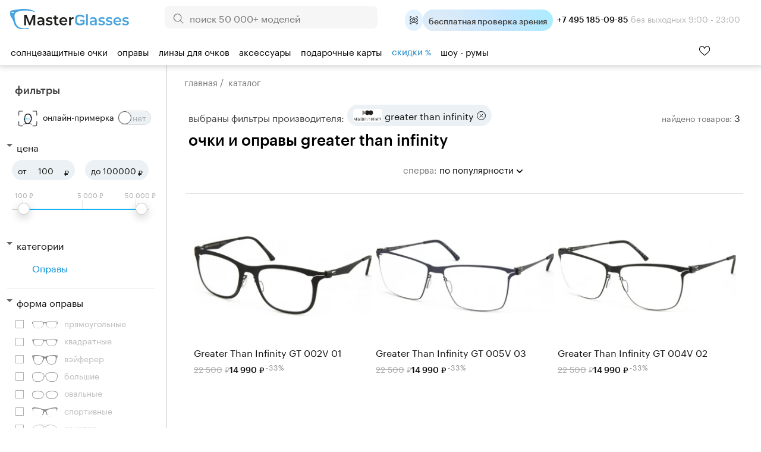

--- FILE ---
content_type: text/html; charset=windows-1251
request_url: https://masterglasses.ru/catalog/greater_than_infinity.html
body_size: 38950
content:
<!DOCTYPE html>
<html lang="ru" id="html_id">
<head>
	<meta http-equiv="Content-Type" content="text/html;charset=windows-1251">
	<title>Купить очки и оправы Greater Than Infinity в интернет магазине MasterGlasses.ru</title>
	<meta name="keywords" content="Магазин очков MasterGlasses купить очки Купить очки и оправы Greater Than Infinity в интернет магазине MasterGlasses.ru">
	<meta name="description" content="очки и оправы Greater Than Infinity - купить в оптике Мастерглассес. У нас большой ассортимент моделей от ведущих мировых брендов, только оригинальная продукция, гарантия низких цен. Салоны в Москве и Санкт-Петербурге. Бесплатная доставка по России от 3000 руб.">

	<link rel="shortcut icon" href="/favicon_new_g.svg?1" type="image/svg+xml">
	<link rel="icon" href="/favicon_new_g.svg?1" type="image/svg+xml">
<link rel="manifest" href="/site.webmanifest?v=3">
<link rel="mask-icon" href="/safari-pinned-tab.svg?v=3" color="#5bbad5">
<meta name="apple-mobile-web-app-title" content="MasterGlasses">
<meta name="application-name" content="MasterGlasses">
<meta name="theme-color" content="#ffffff">
<meta name="msapplication-TileColor" content="#ffffff">

	<link rel="preconnect" href="https://mc.yandex.ru">
	<link rel="preconnect" href="https://code.jivosite.com">
	<link rel="preconnect" href="https://node-ya12.jivosite.com">
	<link rel="preconnect" href="https://code-ya.jivosite.com">
	<link rel="preconnect" href="https://static.fittingbox.com">
	<link rel="preload" href="/fonts/Graphik-Regular-Web.woff2" as="font" type="font/woff2" crossorigin>
	<link rel="preload" href="/fonts/Graphik-Medium-Web.woff2" as="font" type="font/woff2" crossorigin>
		<link rel="preload" as="script" href="/js/bundle.js?1769026831">
	<link rel="preload" as="script" href="/js/searchbooster_data.js?1766735474">
	<link rel="preload" as="style" href="/templates/style_newitem.css?1767118561">
	<link rel="preload" as="style" href="/templates/searchbooster.css?1730393766">
	<link rel="stylesheet" href="/templates/style_newitem.css?1767118561" type="text/css">
	<link rel="stylesheet" href="/templates/print.css" type="text/css" media="print">
	<link rel="alternate" type="application/rss+xml" title="MasterGlasses" href="https://masterglasses.ru/blog/rss/">
	<link rel="image_src" href="https://masterglasses.ru/icons/logo_header.svg"/>
	
	<meta property="og:type" content="website">
	<meta property="og:site_name" content="MasterGlasses">
	<meta property="og:title" content="Купить очки и оправы Greater Than Infinity в интернет магазине MasterGlasses.ru">
	<meta name="twitter:title" content="Купить очки и оправы Greater Than Infinity в интернет магазине MasterGlasses.ru"/>
	<meta property="og:description" content="очки и оправы Greater Than Infinity - купить в оптике Мастерглассес. У нас большой ассортимент моделей от ведущих мировых брендов, только оригинальная продукция, гарантия низких цен. Салоны в Москве и Санкт-Петербурге. Бесплатная доставка по России от 3000 руб.">
	<meta name="twitter:description" content="очки и оправы Greater Than Infinity - купить в оптике Мастерглассес. У нас большой ассортимент моделей от ведущих мировых брендов, только оригинальная продукция, гарантия низких цен. Салоны в Москве и Санкт-Петербурге. Бесплатная доставка по России от 3000 руб."/>
	<meta property="og:url" content="https://masterglasses.ru">
	<meta property="og:locale" content="ru_RU">
	
	<meta property="og:image" content="https://masterglasses.ru/icons/logo_header.svg" />
	<meta name="twitter:image" content="https://masterglasses.ru/icons/logo_header.svg" />
	
	<script src="/js/jsn.min.js" async></script>
		<script>
		var on_load_called=false;
		var on_dom_ready_called=false;
		var on_load=function (func){if(on_load_called)return func();window.addEventListener?window.addEventListener('load', func, false):window.attachEvent('onload', func);};
		var on_dom_ready=function (func){if(on_dom_ready_called)return func();window.addEventListener?document.addEventListener('DOMContentLoaded', func):window.attachEvent('onload', func);};
		var price_item=[];
		on_dom_ready(function(){on_dom_ready_called=true;});
		on_load(function(){on_load_called=true;});
		var price_item=[],path_item=[],color={},catalog_items_array=[];
		var user_real_discount=0;
		var user_orders_sum=0;
		var cart_price_all=0;
		var discounts={50000:20,35000:18,25000:15,22000:14,20000:12,18000:10,15000:8,12000:7,10000:5,7000:3,5000:2};
		var discount_values=[50000,35000,25000,22000,20000,18000,15000,12000,10000,7000,5000];
		var initial_user_discount=0;
		var touchOS = ('ontouchstart' in document.documentElement) ? true : false;
		// sentry, lazy load  для обработки яваскриптовых ошибок
		(function(c,u,v,n,p,e,z,A,w){function k(a){if(!x){x=!0;var l=u.getElementsByTagName(v)[0],d=u.createElement(v);d.src=A;d.crossorigin='anonymous';d.addEventListener('load',function(){try{c[n]=r;c[p]=t;var b=c[e],d=b.init;b.init=function(a){for(var b in a)Object.prototype.hasOwnProperty.call(a,b)&&(w[b]=a[b]);d(w);};B(a,b);}catch(g){console.error(g);}});l.parentNode.insertBefore(d,l);}}function B(a,l){try{for(var d=m.data,b=0;b<a.length;b++)if('function'===typeof a[b])a[b]();var e=!1,g=c.__SENTRY__;'undefined'!==
typeof g&&g.hub&&g.hub.getClient()&&(e=!0);g=!1;for(b=0;b<d.length;b++)if(d[b].f){g=!0;var f=d[b];!1===e&&'init'!==f.f&&l.init();e=!0;l[f.f].apply(l,f.a);}!1===e&&!1===g&&l.init();var h=c[n],k=c[p];for(b=0;b<d.length;b++)d[b].e&&h?h.apply(c,d[b].e):d[b].p&&k&&k.apply(c,[d[b].p]);}catch(C){console.error(C);}}for(var f=!0,y=!1,q=0;q<document.scripts.length;q++)if(-1<document.scripts[q].src.indexOf(z)){f='no'!==document.scripts[q].getAttribute('data-lazy');break;}var x=!1,h=[],m=function(a){(a.e||a.p||a.f&&
-1<a.f.indexOf('capture')||a.f&&-1<a.f.indexOf('showReportDialog'))&&f&&k(h);m.data.push(a);};m.data=[];c[e]=c[e]||{};c[e].onLoad=function(a){h.push(a);f&&!y||k(h);};c[e].forceLoad=function(){y=!0;f&&setTimeout(function(){k(h);});};'init addBreadcrumb captureMessage captureException captureEvent configureScope withScope showReportDialog'.split(' ').forEach(function(a){c[e][a]=function(){m({f:a,a:arguments});};});var r=c[n];c[n]=function(a,e,d,b,f){m({e:[].slice.call(arguments)});r&&r.apply(c,arguments);};
var t=c[p];c[p]=function(a){m({p:a.reason});t&&t.apply(c,arguments);};f||setTimeout(function(){k(h);});})(window,document,'script','onerror','onunhandledrejection','Sentry','de311222f3dd4f1398dc72dcdf518eea','/js/sentry_bundle.js',{'dsn':'https://whatever@masterglasses.ru/custom/sentry.html?/555'});

//{'dsn':'https://de311222f3dd4f1398dc72dcdf518eea@sentry.io/1493432'}
		
		var split_widgets = split_widgets || [];
	</script>
	
<script src="/js/bundle.js?1769026831" charset="windows-1251"></script><script src="/js/searchbooster_data.js?1766735474" async defer charset="windows-1251"></script><meta name="format-detection" content= "telephone=no">
<link rel="canonical" id="bough_canonical_url" href="https://masterglasses.ru/catalog/greater_than_infinity.html">

</head>
<body class="body_action_catalog" id="masterglasses">
	<!-- Yandex.Metrika counter -->
<script type="text/javascript" >
   (function(m,e,t,r,i,k,a){m[i]=m[i]||function(){(m[i].a=m[i].a||[]).push(arguments)};
   m[i].l=1*new Date();k=e.createElement(t),a=e.getElementsByTagName(t)[0],k.async=1,k.src=r,a.parentNode.insertBefore(k,a)})
   (window, document, "script", "https://mc.yandex.ru/metrika/tag.js", "ym");

   ym(45964878, "init", {
        clickmap:true,
        trackLinks:true,
        accurateTrackBounce:true,
        webvisor:true,
        trackHash:true,
        ecommerce:"dataLayer"
   });
</script>
<noscript><div><img src="https://mc.yandex.ru/watch/45964878" style="position:absolute; left:-9999px;" alt="" /></div></noscript>
<!-- /Yandex.Metrika counter -->

<!-- Global site tag (gtag.js) - Google Analytics -->
<script async src="https://www.googletagmanager.com/gtag/js?id=UA-105655295-1"></script>
<script>
  window.dataLayer = window.dataLayer || [];
  function gtag(){dataLayer.push(arguments);}
  window.gtag && gtag('js', new Date());

  window.gtag && gtag('config', 'UA-105655295-1');
</script>

<!-- Top.Mail.Ru counter -->
<script type="text/javascript">
var _tmr = window._tmr || (window._tmr = []);
_tmr.push({id: "3370256", type: "pageView", start: (new Date()).getTime()});
(function (d, w, id) {
  if (d.getElementById(id)) return;
  var ts = d.createElement("script"); ts.type = "text/javascript"; ts.async = true; ts.id = id;
  ts.src = "https://top-fwz1.mail.ru/js/code.js";
  var f = function () {var s = d.getElementsByTagName("script")[0]; s.parentNode.insertBefore(ts, s);};
  if (w.opera == "[object Opera]") { d.addEventListener("DOMContentLoaded", f, false); } else { f(); }
})(document, window, "tmr-code");
</script>
<noscript><div><img src="https://top-fwz1.mail.ru/counter?id=3370256;js=na" style="position:absolute;left:-9999px;" alt="Top.Mail.Ru" /></div></noscript>
<!-- /Top.Mail.Ru counter -->

<script async defer src="/js/searchbooster_tracker.js"></script>

	<style type="text/css"> body#masterglasses {background-position:100% 160px;background-size:cover ;background-repeat:no-repeat;}</style>
	
	<div id="all">
	
	<script>
	function copy_text(){
		var text = "MASTER11";
		navigator.clipboard.writeText(text).then(function() {
			console.log('Async: Copying to clipboard was successful!');
			ebi('copy_text_holder').innerHTML='Ваш код скопирован. Используйте его в корзине. <a href="/catalog/" style="color:white;">Начать шоппинг</a>';
			if(ebi('copy_text_holder_mobile'))
				ebi('copy_text_holder_mobile').innerHTML=ebi('copy_text_holder').innerHTML+'<div class="close_button" onclick="close_top_page_promo();"></div>';
		}, function(err) {
			console.error('Async: Could not copy text: ', err);
		});
	}
	</script>
	<a name="top" href="#" style="text-decoration: none;"></a>
	<div id="top_nav">
		<div class="wrapper_content">
			<div id="city" style="position:absolute;top:20px;left:30px;color:#A5A5A5;">
			<img src="/icons/icon_pin.svg" alt=""/> 			</div>
			<ul id="top_menu">
			
				<li ><a href="/showroom/">Шоу-румы</a></li>
				<li ><a href="/about.html">О нас</a></li>
				<li ><a href="/payment.html">Оплата</a></li>
				<li ><a href="/delivery.html">Доставка</a></li>
				<li ><a href="/guarantee.html">Гарантия</a></li>
				<li ><a href="/blog/">Блог</a></li>
			</ul>
			
			<div id="header_widgets">
				
	<a id="widget_compare" href="/compare/" title="Сравнить товары">
		<div class="header_widget_wrapper">
			<div class="icon_empty"></div>
			<div class="widget_count" style="d1isplay:none">0</div> тов.
		</div>
y /a
	<a id="widget_desire" href="/desire/" title="Избранные товары">
		<div class="header_widget_wrapper">
			<div class="icon_empty"></div>
			<div class="widget_count" style="d1isplay:none">0</div> тов.
		</div>
	</a>
			</div>

			<div id="korzinka">
				<span id="cart_place" class="cart_place">
			<a href="https://masterglasses.ru/cart/">Корзина&nbsp;пуста</a>
		</span>
			</div>

		</div>
	</div>

	<div id="adaptive_space_for_header"></div>
	<div id="adaptive_header">
		
		<div id="floating_filter_holder">
		<div class="show_filters_aside">Фильтры
			<div class="filters_applied_count"></div>
		</div>
		<div class="founded_items">
			<span class="for_hide">Найдено </span><div id="floating_founded_items"> товаров</div>
		</div>
	</div>
		<div class="adaptive_menu_icon" onclick="toggle_adaptive_menu();">
			<span></span>
			<span></span>
			<span></span>
		</div>
		<div class="adaptive_search_icon" onclick="toggle_adaptive_search();"><img loading="lazy" width="40" height="40" src="/icons/icon_search_newblue.svg" alt="Искать">
		</div>
		<div class="adaptive_phones_icon" onclick="toggle_adaptive_phones();">
		</div>

		<a href="/desire/" class="adaptive_wishlist_icon" title="Избранное">
			<img width="20" height="18" src="/icons/icon_wishlist_newblue.svg" alt="Избранное">
                        <div class="widget_count" style="display:none">0</div>
		</a>
		<div id="mobile_phones_holder">
			<div id="adaptive_phones_holder">
				<div class="li_tel tel_margin_bottom">
					<a href="tel:+74951850985" class="">+7 495 185-09-85</a><div class="phone_desc">9:00 - 23:00 без&nbsp;выходных</div>
				</div>
				<div class="li_tel">
					<a href="tel:+78003011169">+7 800 301-11-69</a><div class="phone_desc">Звонок бесплатный</div>
				</div>
				<br><a href="https://t.me/MasterGlassesChat"><img src="/icons/new/icon_telegram.svg" title="Telegram"> Напишите нам в телеграм</a>
			</div>
		</div>


		<a name="alternate_logo" href="/">
			<div id="adaptive_logo"></div>
		</a>
		<div id="mobile_search_form" style="display: none;">
			<form method="GET" action="/search/">
				<input id="mobile_search_input" name="txt" class="suggest_item" autocomplete="off" value="" placeholder="Поиск по сайту">
				<input type="image" name="find" id="search_icon" src="/icons/icon_search_newblue.svg" alt="Искать" class="find_button">
    				<div class="close_search" onclick="toggle_adaptive_search();"></div>
			</form>
		</div>
		<ul class="user_list top_login_form">
			<li class="title_user" style="list-style: none;">
			<span class="header_user_title">
				<img loading="lazy" src="/icons/icon_user_newblue.svg" alt="" width="20" height="20">
				<img loading="lazy" style="margin-bottom: -1px;" src="/icons/icon_down_arrow_newblue.svg" alt="" width="20" height="20">
			</span>
			<div class="user_div_menu">
				<ul id="user_menu">
					<li><a href="/order/">Мои заказы</a></li>
					<li><a href="/user_info/">Мои данные</a></li>
					<li><a href="/recipe/">Мой рецепт</a></li>
				<li><a href="/login/phone.html">Войти</a></li><li><a href="/register/">Регистрация</a></li>
				</ul>
			</div>
			</li>
		</ul>
		<a href="/cart/"><div id="adaptive_cart"><b class="cart_count" style="display:none;"></b></div></a>

		<div class="holder_widgets">
		<div id="adaptive_subcats"></div>
		</div>
		<div class="cart_add_mess"></div>
	</div>
		<div id="space_for_header"></div>
	<div id="header" class="floating_header" style="">
		<div class="wrapper_content" style="margin-top:-10px;">
			<div id="logo">
				<a href="/"><img src="/icons/logo_new_header.svg?" style="max-width:100%;" alt=""/></a>
			</div>

			<div id="yandex_reviews">
				<a href="https://yandex.ru/profile/75889454645">
				<img src="/icons/icon_header_yandex_score.svg" alt=""> 2400+ отзывов
				</a>

			</div>

                        <div id="phones_holder_new">
			<b>+7 495 185-09-85</b>  без выходных 9:00 - 23:00
			</div>

			<div id="search_form" style="margin-left:auto;margin-right:auto;">
			<form method="GET" action="/search/">
				<input type="image" name="find" src="/icons/icon_search.svg" alt="Искать" class="find_button">
				<input name="txt" class="suggest_item" autocomplete="off" value="" placeholder="поиск 50 000+ моделей">
				</form>
			</div>


			<div id="phones_holder" style="position:absolute;left:0;top:0;">
				<table id="phones" style="margin:10px 0px 0 25px;"><tr>
						<td>
							<a class="phone" href="tel:+78003011169">+7 800 301-11-69</a>
                                                        <div class="phone_desc">Звонок бесплатный</div>
						</td>
						<td>
							<a class="phone " href="tel:+74951850985">+7 495 185-09-85</a>
                                                        <div class="phone_desc">9:00 - 23:00 без&nbsp;выходных</div>
						</td>
				</tr>
				<tr>
					<td colspan="2">
					<div style="display:flex;justify-content:space-evenly;align-items:center;">
					<a rel="noreferrer" href="https://yandex.ru/profile/75889454645" style="display:flex;flex-direction:column;">
						<img src="/icons/icon_market_logo.svg" alt="" style="width:73px;height:14px;"  alt="Читайте отзывы покупателей и оценивайте качество магазина на Яндекс.Маркете" >
						<img src="/icons/icon_market_5_stars.svg" alt="" style="width:73px;height:14px;">
					</a>
					<a class="market_reviews_link" rel="noreferrer" target="_blank" href="https://yandex.ru/profile/75889454645">Отзывы о магазине</a></td>
					</div>
				</tr>
				</table>
			</div>
			<div id="free_delivery_new">
			
				<div class="flex" title="Записаться">
				<div class="icon_doctor_appointment ms_booking"></div>
				<div class="text_doctor_appointment ms_booking"><b>бесплатная проверка зрения</b> <span>в наших шоу-румах</span></div>
                                </div>
							</div>
			<div id="some_actions">
				<a href="https://t.me/MasterGlassesChat">
                                        <span class="icon_header icon_header_telegram" title="Telegram"></span>
				</a>
				<div id="phone_menu_holder">
					<a href="tel:+74951850985">
	                                        <span class="icon_header icon_header_phone" title="Телефон +74951850985"></span>
					</a>
					<ul>
						<li>
							<a class="phone" href="tel:+78003011169">+7 800 301-11-69</a>
                                                        <div class="phone_desc">Звонок бесплатный</div>
						</li>
						<li>
							<a class="phone " href="tel:+74951850985">+7 495 185-09-85</a>
                                                        <div class="phone_desc">9:00 - 23:00 без&nbsp;выходных</div>
						</li>
					</ul>
				</div>
				<a id="widget_desire_new" href="/desire/" title="Избранное">
					<b class="widget_count" style="display:none;"></b>
				</a>
				<a href="/cart/" style="position:relative;" id="new_cart_count" title="Корзина">
				<b class="cart_count" style="display:none;"></b>
    					<span class="icon_header icon_header_cart"></span>
				</a>
    				<div class="title_user_new" title="Профиль и заказы">
					<a href="/order/">
                                        	<span class="icon_header icon_header_user"></span>
					</a>
					<div class="user_div_menu">
						<ul id="user_menu">
							<li><a href="/order/">Мои заказы</a></li>
							<li><a href="/user_info/">Мои данные</a></li>
							<li><a href="/recipe/">Мой рецепт</a></li>
						<li><a href="/login/phone.html">Войти</a></li><li><a href="/register/">Регистрация</a></li>
						</ul>
					</div>
    				</div>
				<div class="cart_add_mess"></div>
			</div>
			<table class="head_table">
				<tr>

					<td></td>

				</tr>
			</table>
		</div>

		<div id="float_menu_holder">
			<nav role="navigation">
				<table id="main_menu">
				<tr>
				<td data-thisid="1" class="main_menu_td" id="main_menu_td_1"><div class="menu_area_layer"><a href="/catalog/sunglasses/">Солнцезащитные очки<div class="arrow_show"></div></a></div></td><td data-thisid="2" class="main_menu_td" id="main_menu_td_2"><div class="menu_area_layer"><a href="/catalog/glasses_frames/">Оправы<div class="arrow_show"></div></a></div></td><td data-thisid="3" class="main_menu_td" id="main_menu_td_3"><div class="menu_area_layer"><a href="/catalog/spectacle_lenses/">Линзы для&nbsp;очков<div class="arrow_show"></div></a></div></td><td data-thisid="5" class="main_menu_td" id="main_menu_td_5"><div class="menu_area_layer"><a href="/catalog/accessories/">Аксессуары<div class="arrow_show"></div></a></div></td><td data-thisid="66" class="main_menu_td" id="main_menu_td_66"><div class="menu_area_layer"><a href="/gift_cards/">Подарочные карты<div class="arrow_show"></div></a></div></td><td data-thisid="107" class="main_menu_td" id="main_menu_td_107"><div class="menu_area_layer"><a href="/sale/"><span style="color:#e62200;color:var(--medium-blue);">скидки <span style="font-size:88%">%</span></span><div class="arrow_show"></div></a></div></td><td data-thisid="108" class="main_menu_td" id="main_menu_td_108"><div class="menu_area_layer"><a href="/showroom/">шоу - румы<div class="arrow_show"></div></a></div></td>				<td id="search_form_holder" style="text-align:left;">

				</td>
				</tr>
				</table>
			</nav>
		</div>

			
<div class="popfirst" id="menu_subcat_1">
<div class="bb" id="nd_submenu_1">
	<a class="show_all_button" href="/catalog/sunglasses/">Смотреть всё</a>
	<div class="vendor_group">
		<b>Форма оправы:</b>
	
			<a class="ml" href="/catalog/sunglasses/?filter_item_fields[1][wOLo4PLu8A%3D%3D]=1"><span class="icon_frame_shape icon_frame_shape_aviator"></span>Авиатор</a>
			<a class="ml" href="/catalog/sunglasses/?filter_item_fields[1][we7r%2FPjo5Q%3D%3D]=1"><span class="icon_frame_shape icon_frame_shape_bolshie"></span>Большие</a>
			<a class="ml" href="/catalog/sunglasses/?filter_item_fields[1][wfDu8%2Bvg6e3l8Ps%3D]=1"><span class="icon_frame_shape icon_frame_shape_broulajneri"></span>Броулайнеры</a>
			<a class="ml" href="/catalog/sunglasses/?filter_item_fields[1][wv3p9OXw5fA%3D]=1"><span class="icon_frame_shape icon_frame_shape_vejferer"></span>Вэйферер</a>
			<a class="ml" href="/catalog/sunglasses/?filter_item_fields[1][w%2B7w7e7r%2B%2Bbt%2B%2BUg7ODx6ug%3D]=1"><span class="icon_frame_shape icon_frame_shape_gornolijnie_maski"></span>Горнолыжные маски</a>
			<a class="ml" href="/catalog/sunglasses/?filter_item_fields[1][yuLg5PDg8u375Q%3D%3D]=1"><span class="icon_frame_shape icon_frame_shape_kvadratnie"></span>Квадратные</a>
			<a class="ml" href="/catalog/sunglasses/?filter_item_fields[1][yuvo7%2B7t%2Bw%3D%3D]=1"><span class="icon_frame_shape icon_frame_shape_kliponi"></span>Клипоны</a>
			<a class="ml" href="/catalog/sunglasses/?filter_item_fields[1][yu744Pfo6SDj6%2BDn]=1"><span class="icon_frame_shape icon_frame_shape_koshachij_glaz"></span>Кошачий глаз</a>
			<a class="ml" href="/catalog/sunglasses/?filter_item_fields[1][yvDz4%2Bv75Q%3D%3D]=1"><span class="icon_frame_shape icon_frame_shape_kruglie"></span>Круглые</a>
			<a class="ml" href="/catalog/sunglasses/?filter_item_fields[1][zO7t7uvo7efg]=1"><span class="icon_frame_shape icon_frame_shape_monolinza"></span>Монолинза</a>
			<a class="ml" href="/catalog/sunglasses/?filter_item_fields[1][zuLg6%2Fzt%2B%2BU%3D]=1"><span class="icon_frame_shape icon_frame_shape_ovalnie"></span>Овальные</a>
			<a class="ml" href="/catalog/sunglasses/?filter_item_fields[1][z%2FD%2F7O7z4%2B7r%2FO375Q%3D%3D]=1"><span class="icon_frame_shape icon_frame_shape_pryamougolnie"></span>Прямоугольные</a>
			<a class="ml" href="/catalog/sunglasses/?filter_item_fields[1][0e%2Fu8PLo4u375Q%3D%3D]=1"><span class="icon_frame_shape icon_frame_shape_sportivnie"></span>Спортивные</a>
			<a class="ml" href="/catalog/sunglasses/?filter_item_fields[1][0%2Bfq6OU%3D]=1"><span class="icon_frame_shape icon_frame_shape_uzkie"></span>Узкие</a>
	</div>
	<div class="vendor_group">
		<b>Тип оправы:</b>
	
			<a class="ml" href="/catalog/sunglasses/?filter_item_fields[58][weXn7uHu5Oru4vvl]=1"><span class="icon_frame_type icon_frame_type_bezobodkovie"></span>Безободковые</a>
			<a class="ml" href="/catalog/sunglasses/?filter_item_fields[58][zuHu5Oru4vvl]=1"><span class="icon_frame_type icon_frame_type_obodkovie"></span>Ободковые</a>
			<a class="ml" href="/catalog/sunglasses/?filter_item_fields[58][z%2B7r8%2B7h7uTq7uL75Q%3D%3D]=1"><span class="icon_frame_type icon_frame_type_poluobodkovie"></span>Полуободковые</a> <br /><b>Пол:</b>
			<a class="ml" href="/catalog/sunglasses/?filter_item_fields[65][zPPm8ero5Q%3D%3D]=1"><span class="icon_frame_gender icon_frame_gender_mujskie"></span>Мужские</a>
			<a class="ml" href="/catalog/sunglasses/?filter_item_fields[65][xuXt8ero5Q%3D%3D]=1"><span class="icon_frame_gender icon_frame_gender_jenskie"></span>Женские</a>
			<a class="ml" href="/catalog/sunglasses/?filter_item_fields[65][xOXy8ero5Q%3D%3D]=1"><span class="icon_frame_gender icon_frame_gender_detskie"></span>Детские</a>
	 	<br /><b>Онлайн примерка:</b>
	        <a class="icon_vto_holder" href="/catalog/sunglasses/?filter_fitting_vto%5B1%5D=1"><span class="icon_vto">Попробуйте очки онлайн</span>

		</a>
		<br /><br /><b>Поиск по брендам:</b>
                <br /><input type="search" class="vendor_search" id="vendor_search_1" placeholder="Введите бренд">
	</div>
	<div class="vendor_group menu_vendors_scroll_holder">
		<div class="arrow_blue_left" onclick="vlist_move(1,0);"></div>
		<div class="arrow_blue_right" onclick="vlist_move(1,1);"></div>
	<div id="vendor_group_holder_1">
	<div id="vendor_group_1">
	<div class="vendor_suggest_group"></div>
	<div class="vendor_nine_group">
	
			<a class="vendor_box" title="Polaroid" href="/catalog/sunglasses/polaroid.html" style="background-image:url(/images/brends/polaroid.orig.svg);">&nbsp;</a>
			<a class="vendor_box" title="Marc Jacobs" href="/catalog/sunglasses/marc_jacobs.html" style="background-image:url(/images/brends/marc_jacobs.orig.svg);">&nbsp;</a>
			<a class="vendor_box" title="Carrera" href="/catalog/sunglasses/carrera.html" style="background-image:url(/images/brends/carrera.orig.svg);">&nbsp;</a>
			<a class="vendor_box" title="David Beckham" href="/catalog/sunglasses/david_beckham.html" style="background-image:url(/images/brends/david_beckham.orig.svg);">&nbsp;</a>
			<a class="vendor_box" title="Ray-Ban" href="/catalog/sunglasses/ray-ban.html" style="background-image:url(/images/brends/ray-ban.orig.svg);">&nbsp;</a>
			<a class="vendor_box" title="Silhouette" href="/catalog/sunglasses/silhouette.html" style="background-image:url(/images/brends/silhouette.orig.svg);">&nbsp;</a>
			<a class="vendor_box" title="Hugo Boss" href="/catalog/sunglasses/hugo_boss.html" style="background-image:url(/images/brends/hugo_boss.orig.svg);">&nbsp;</a>
			<a class="vendor_box" title="HUGO" href="/catalog/sunglasses/hugo.html" style="background-image:url(/images/brends/hugo.svg);">&nbsp;</a>
			<a class="vendor_box" title="Miu miu" href="/catalog/sunglasses/miu_miu.html" style="background-image:url(/images/brends/miu_miu.orig.svg);">&nbsp;</a>
			<a class="vendor_box" title="INVU" href="/catalog/sunglasses/invu.html" style="background-image:url(/images/brends/invu.orig.svg);">&nbsp;</a>
			<a class="vendor_box" title="Guess" href="/catalog/sunglasses/guess.html" style="background-image:url(/images/brends/guess.orig.svg);">&nbsp;</a>
			<a class="vendor_box" title="Prada" href="/catalog/sunglasses/prada_.html" style="background-image:url(/images/brends/prada.orig.svg);">&nbsp;</a>
			<a class="vendor_box" title="Carolina Herrera" href="/catalog/sunglasses/carolina_herrera.html" style="background-image:url(/images/brends/carolina_herrera.orig.svg);">&nbsp;</a>
			<a class="vendor_box" title="Ana Hickmann" href="/catalog/sunglasses/ana_hickmann.html" style="background-image:url(/images/brends/ana_hickmann.orig.svg);">&nbsp;</a>
			<a class="vendor_box" title="Armani exchange" href="/catalog/sunglasses/armani_exchange.html" style="background-image:url(/images/brends/armani_exchange.orig.svg);">&nbsp;</a>
			<a class="vendor_box" title="GUCCI" href="/catalog/sunglasses/gucci.html" style="background-image:url(/images/brends/gucci.orig.svg);">&nbsp;</a>
			</div><div class="vendor_nine_group" style="display:none;">
			<a class="vendor_box" title="Oakley" href="/catalog/sunglasses/oakley.html" style="background-image:url(/images/brends/oakley.orig.svg);">&nbsp;</a>
			<a class="vendor_box" title="MEXX" href="/catalog/sunglasses/mexx.html" style="background-image:url(/images/brends/mexx.orig.svg);">&nbsp;</a>
			<a class="vendor_box" title="Dsquared2" href="/catalog/sunglasses/dsquared2.html" style="background-image:url(/images/brends/dsquared2.orig.svg);">&nbsp;</a>
			<a class="vendor_box" title="Versace" href="/catalog/sunglasses/versace.html" style="background-image:url(/images/brends/versace.orig.svg);">&nbsp;</a>
			<a class="vendor_box" title="Vogue" href="/catalog/sunglasses/vogue.html" style="background-image:url(/images/brends/vogue.orig.svg);">&nbsp;</a>
			<a class="vendor_box" title="Saint Laurent" href="/catalog/sunglasses/saint_laurent.html" style="background-image:url(/images/brends/saint_laurent.orig.svg);">&nbsp;</a>
			<a class="vendor_box" title="Cazal" href="/catalog/sunglasses/cazal.html" style="background-image:url(/images/brends/cazal.orig.svg);">&nbsp;</a>
			<a class="vendor_box" title="Trussardi" href="/catalog/sunglasses/trussardi.html" style="background-image:url(/images/brends/trussardi.orig.svg);">&nbsp;</a>
			<a class="vendor_box" title="Police" href="/catalog/sunglasses/police.html" style="background-image:url(/images/vendors_tm/236.jpg);">&nbsp;</a>
			<a class="vendor_box" title="Furla" href="/catalog/sunglasses/furla.html" style="background-image:url(/images/vendors_tm/233.jpg);">&nbsp;</a>
			<a class="vendor_box" title="Enni Marco" href="/catalog/sunglasses/enni_marco.html" style="background-image:url(/images/brends/enni_marco.orig.svg);">&nbsp;</a>
			<a class="vendor_box" title="Polar" href="/catalog/sunglasses/polar.html" style="background-image:url(/images/vendors_tm/528.jpg);">&nbsp;</a>
			<a class="vendor_box" title="Jaguar" href="/catalog/sunglasses/jaguar.html" style="background-image:url(/images/brends/jaguar.orig.svg);">&nbsp;</a>
			<a class="vendor_box" title="MAX &amp; Co." href="/catalog/sunglasses/max_co.html" style="background-image:url(/images/brends/max_ampamp_co_.orig.svg);">&nbsp;</a>
			<a class="vendor_box" title="Prada linea rossa" href="/catalog/sunglasses/prada_linea_rossa.html" style="background-image:url(/images/brends/prada_linea_rossa.orig.svg);">&nbsp;</a>
			<a class="vendor_box" title="Megapolis" href="/catalog/sunglasses/megapolis.html" style="background-image:url(/images/brends/megapolis.orig.svg);">&nbsp;</a>
			</div><div class="vendor_nine_group" style="display:none;">
			<a class="vendor_box" title="Burberry" href="/catalog/sunglasses/burberry.html" style="background-image:url(/images/brends/burberry.orig.svg);">&nbsp;</a>
			<a class="vendor_box" title="MAXMARA" href="/catalog/sunglasses/max_mara.html" style="background-image:url(/images/brends/maxmara.orig.svg);">&nbsp;</a>
			<a class="vendor_box" title="Emporio Armani" href="/catalog/sunglasses/emporio_armani.html" style="background-image:url(/images/brends/emporio_armani.orig.svg);">&nbsp;</a>
			<a class="vendor_box" title="Dackor" href="/catalog/sunglasses/dackor.html" style="background-image:url(/images/brends/dackor.orig.svg);">&nbsp;</a>
			<a class="vendor_box" title="Tom Ford" href="/catalog/sunglasses/tom_ford.html" style="background-image:url(/images/brends/tom_ford.orig.svg);">&nbsp;</a>
			<a class="vendor_box" title="Roy Robson" href="/catalog/sunglasses/roy_robson.html" style="background-image:url(/images/brends/roy_robson.orig.svg);">&nbsp;</a>
			<a class="vendor_box" title="T-Charge" href="/catalog/sunglasses/t-charge.html" style="background-image:url(/images/brends/t-charge.orig.svg);">&nbsp;</a>
			<a class="vendor_box" title="Persol" href="/catalog/sunglasses/persol.html" style="background-image:url(/images/brends/persol.orig.svg);">&nbsp;</a>
			<a class="vendor_box" title="Etnia Barcelona" href="/catalog/sunglasses/etnia_barcelona.html" style="background-image:url(/images/brends/etnia_barcelona.orig.svg);">&nbsp;</a>
			<a class="vendor_box" title="William Morris" href="/catalog/sunglasses/william_morris.html" style="background-image:url(/images/brends/william_morris.orig.svg);">&nbsp;</a>
			<a class="vendor_box" title="BALDININI" href="/catalog/sunglasses/baldinini.html" style="background-image:url(/images/brends/baldinini.orig.svg);">&nbsp;</a>
			<a class="vendor_box" title="Carolina Lemke" href="/catalog/sunglasses/carolina_lemke.html" style="background-image:url(/images/vendors_tm/611.jpg);">&nbsp;</a>
			<a class="vendor_box" title="Montblanc" href="/catalog/sunglasses/montblanc.html" style="background-image:url(/images/vendors_tm/91.jpg);">&nbsp;</a>
			<a class="vendor_box" title="ZILLI" href="/catalog/sunglasses/zilli.html" style="background-image:url(/images/vendors_tm/326.jpg);">&nbsp;</a>
			<a class="vendor_box" title="Bulget" href="/catalog/sunglasses/bulget.html" style="background-image:url(/images/brends/bulget.orig.svg);">&nbsp;</a>
			<a class="vendor_box" title="Ic! Berlin" href="/catalog/sunglasses/ic_berlin.html" style="background-image:url(/images/brends/ic_berlin.orig.svg);">&nbsp;</a>
			</div><div class="vendor_nine_group" style="display:none;">
			<a class="vendor_box" title="Blumarine" href="/catalog/sunglasses/blumarine.html" style="background-image:url(/images/brends/blumarine.orig.svg);">&nbsp;</a>
			<a class="vendor_box" title="Maui Jim" href="/catalog/sunglasses/maui_jim.html" style="background-image:url(/images/vendors_tm/621.jpg);">&nbsp;</a>
			<a class="vendor_box" title="Valentin Yudashkin" href="/catalog/sunglasses/valentin_yudashkin.html" style="background-image:url(/images/vendors_tm/109.jpg);">&nbsp;</a>
			<a class="vendor_box" title="Davidoff" href="/catalog/sunglasses/davidoff.html" style="background-image:url(/images/vendors_tm/30.jpg);">&nbsp;</a>
			<a class="vendor_box" title="Mario Rossi" href="/catalog/sunglasses/mario_rossi.html" style="background-image:url(/images/brends/mario_rossi.orig.svg);">&nbsp;</a>
			<a class="vendor_box" title="Yalea" href="/catalog/sunglasses/yalea.html" style="background-image:url(/images/vendors_tm/406.jpg);">&nbsp;</a>
			<a class="vendor_box" title="Linda Farrow" href="/catalog/sunglasses/linda_farrow.html" style="background-image:url(/images/brends/linda_farrow.orig.svg);">&nbsp;</a>
			<a class="vendor_box" title="Missoni" href="/catalog/sunglasses/missoni.html" style="background-image:url(/images/brends/missoni.orig.svg);">&nbsp;</a>
			<a class="vendor_box" title="TATTVA" href="/catalog/sunglasses/tattva.html" style="background-image:url(/images/vendors_tm/506.jpg);">&nbsp;</a>
			<a class="vendor_box" title="Dolce &amp; Gabbana" href="/catalog/sunglasses/dolce_gabbana.html" style="background-image:url(/images/brends/dolce_ampamp_gabbana.orig.svg);">&nbsp;</a>
			<a class="vendor_box" title="Balenciaga" href="/catalog/sunglasses/balenciaga.html" style="background-image:url(/images/brends/balenciaga.svg);">&nbsp;</a>
			<a class="vendor_box" title="Philipp Plein" href="/catalog/sunglasses/philipp_plein.html" style="background-image:url(/images/vendors_tm/416.jpg);">&nbsp;</a>
			<a class="vendor_box" title="Eyepetizer" href="/catalog/sunglasses/eyepetizer.html" style="background-image:url(/images/brends/eyepetizer.orig.svg);">&nbsp;</a>
			<a class="vendor_box" title="BENETTON" href="/catalog/sunglasses/benetton.html" style="background-image:url(/images/brends/benetton.orig.svg);">&nbsp;</a>
			<a class="vendor_box" title="GCDS" href="/catalog/sunglasses/gcds.html" style="background-image:url(/images/vendors_tm/382.jpg);">&nbsp;</a>
			<a class="vendor_box" title="Moschino" href="/catalog/sunglasses/moschino.html" style="background-image:url(/images/brends/moschino.orig.svg);">&nbsp;</a>
			</div><div class="vendor_nine_group" style="display:none;">
			<a class="vendor_box" title="Escada" href="/catalog/sunglasses/escada.html" style="background-image:url(/images/vendors_tm/238.jpg);">&nbsp;</a>
			<a class="vendor_box" title="Andy Wolf" href="/catalog/sunglasses/andy_wolf.html" style="background-image:url(/images/brends/andy_wolf.orig.svg);">&nbsp;</a>
			<a class="vendor_box" title="Chopard" href="/catalog/sunglasses/chopard.html" style="background-image:url(/images/brends/chopard.orig.svg);">&nbsp;</a>
			<a class="vendor_box" title="Alexander McQueen" href="/catalog/sunglasses/alexander_mcqueen.html" style="background-image:url(/images/brends/alexander_mcqueen.orig.svg);">&nbsp;</a>
			<a class="vendor_box" title="Opal Premium" href="/catalog/sunglasses/opal_premium.html" style="background-image:url(/images/vendors_tm/264.jpg);">&nbsp;</a>
			<a class="vendor_box" title="Emilio Pucci" href="/catalog/sunglasses/emilio_pucci.html" style="background-image:url(/images/brends/emilio_pucci.orig.svg);">&nbsp;</a>
			<a class="vendor_box" title="Leto" href="/catalog/sunglasses/leto.html" style="background-image:url(/images/vendors_tm/467.jpg);">&nbsp;</a>
			<a class="vendor_box" title="DITA" href="/catalog/sunglasses/dita.html" style="background-image:url(/images/vendors_tm/206.jpg);">&nbsp;</a>
			<a class="vendor_box" title="Tiffany" href="/catalog/sunglasses/tiffany.html" style="background-image:url(/images/brends/tiffany.orig.svg);">&nbsp;</a>
			<a class="vendor_box" title="Web Eyewear" href="/catalog/sunglasses/web_eyewear.html" style="background-image:url(/images/vendors_tm/84.jpg);">&nbsp;</a>
			<a class="vendor_box" title="Guess Marciano" href="/catalog/sunglasses/marciano_guess.html" style="background-image:url(/images/vendors_tm/106.jpg);">&nbsp;</a>
			<a class="vendor_box" title="Just Cavalli" href="/catalog/sunglasses/just_cavalli.html" style="background-image:url(/images/vendors_tm/94.jpg);">&nbsp;</a>
			<a class="vendor_box" title="Eye Croxx" href="/catalog/sunglasses/eye_croxx.html" style="background-image:url(/images/brends/eye_croxx.orig.svg);">&nbsp;</a>
			<a class="vendor_box" title="Isabel Marant" href="/catalog/sunglasses/isabel_marant.html" style="background-image:url(/images/brends/isabel_marant.orig.svg);">&nbsp;</a>
			<a class="vendor_box" title="Estilo" href="/catalog/sunglasses/estilo.html" style="background-image:url(/images/brends/estilo.orig.svg);">&nbsp;</a>
			<a class="vendor_box" title="Etro" href="/catalog/sunglasses/etro.html" style="background-image:url(/images/brends/etro.orig.svg);">&nbsp;</a>
			</div><div class="vendor_nine_group" style="display:none;">
			<a class="vendor_box" title="Ventoe" href="/catalog/sunglasses/ventoe.html" style="background-image:url(/images/brends/ventoe.orig.svg);">&nbsp;</a>
			<a class="vendor_box" title="Pierre Cardin" href="/catalog/sunglasses/pierre_cardin.html" style="background-image:url(/images/brends/pierre_cardin.orig.svg);">&nbsp;</a>
			<a class="vendor_box" title="Tous" href="/catalog/sunglasses/tous.html" style="background-image:url(/images/brends/tous.orig.svg);">&nbsp;</a>
			<a class="vendor_box" title="Lozza" href="/catalog/sunglasses/lozza.html" style="background-image:url(/images/vendors_tm/240.jpg);">&nbsp;</a>
			<a class="vendor_box" title="Moschino Love" href="/catalog/sunglasses/moschino_love.html" style="background-image:url(/images/brends/moschino_love.orig.svg);">&nbsp;</a>
			<a class="vendor_box" title="Bottega Veneta" href="/catalog/sunglasses/bottega_veneta.html" style="background-image:url(/images/vendors_tm/163.jpg);">&nbsp;</a>
			<a class="vendor_box" title="FILA" href="/catalog/sunglasses/fila.html" style="background-image:url(/images/brends/fila.orig.svg);">&nbsp;</a>
			<a class="vendor_box" title="The Attico" href="/catalog/sunglasses/attico.html" style="background-image:url(/images/brends/the_attico.orig.svg);">&nbsp;</a>
			<a class="vendor_box" title="Jimmy Choo" href="/catalog/sunglasses/jimmy_choo.html" style="background-image:url(/images/brends/jimmy_choo.orig.svg);">&nbsp;</a>
			<a class="vendor_box" title="Opal" href="/catalog/sunglasses/opal.html" style="background-image:url(/images/vendors_tm/263.jpg);">&nbsp;</a>
			<a class="vendor_box" title="MYKITA" href="/catalog/sunglasses/mykita.html" style="background-image:url(/images/brends/mykita.orig.svg);">&nbsp;</a>
			<a class="vendor_box" title="Chloe" href="/catalog/sunglasses/chloe.html" style="background-image:url(/images/brends/chloe.orig.svg);">&nbsp;</a>
			<a class="vendor_box" title="MATSUDA" href="/catalog/sunglasses/matsuda.html" style="background-image:url(/images/vendors_tm/485.jpg);">&nbsp;</a>
			<a class="vendor_box" title="Dunhill" href="/catalog/sunglasses/dunhill.html" style="background-image:url(/images/vendors_tm/21.jpg);">&nbsp;</a>
			<a class="vendor_box" title="Maybach" href="/catalog/sunglasses/maybach.html" style="background-image:url(/images/vendors_tm/320.jpg);">&nbsp;</a>
			<a class="vendor_box" title="Lancel" href="/catalog/sunglasses/lancel.html" style="background-image:url(/images/vendors_tm/558.jpg);">&nbsp;</a>
			</div><div class="vendor_nine_group" style="display:none;">
			<a class="vendor_box" title="Orgreen" href="/catalog/sunglasses/orgreen.html" style="background-image:url(/images/brends/orgreen.orig.svg);">&nbsp;</a>
			<a class="vendor_box" title="GIGI Studios" href="/catalog/sunglasses/gigi_studios.html" style="background-image:url(/images/brends/gigi_studios.orig.svg);">&nbsp;</a>
			<a class="vendor_box" title="BOLON" href="/catalog/sunglasses/bolon.html" style="background-image:url(/images/vendors_tm/278.jpg);">&nbsp;</a>
			<a class="vendor_box" title="CALANDO" href="/catalog/sunglasses/calando.html" style="background-image:url(/images/brends/calando.orig.svg);">&nbsp;</a>
			<a class="vendor_box" title="Flamingo" href="/catalog/sunglasses/flamingo.html" style="background-image:url(/images/brends/flamingo.orig.svg);">&nbsp;</a>
			<a class="vendor_box" title="S.T.Dupont" href="/catalog/sunglasses/s_t_dupont.html" style="background-image:url(/images/brends/s_t_dupont.orig.svg);">&nbsp;</a>
			<a class="vendor_box" title="Bentley" href="/catalog/sunglasses/bentley.html" style="background-image:url(/images/vendors_tm/308.jpg);">&nbsp;</a>
			<a class="vendor_box" title="Oliver peoples" href="/catalog/sunglasses/oliver_peoples.html" style="background-image:url(/images/brends/oliver_peoples.orig.svg);">&nbsp;</a>
			<a class="vendor_box" title="Christian Dior" href="/catalog/sunglasses/christian_dior.html" style="background-image:url(/images/brends/christian_dior.orig.svg);">&nbsp;</a>
			<a class="vendor_box" title="Tonino Lamborghini" href="/catalog/sunglasses/tonino_lamborghini.html" style="background-image:url(/images/brends/tonino_lamborghini.orig.svg);">&nbsp;</a>
			<a class="vendor_box" title="Roberto Cavalli" href="/catalog/sunglasses/roberto_cavalli.html" style="background-image:url(/images/vendors_tm/100.jpg);">&nbsp;</a>
			<a class="vendor_box" title="AVO" href="/catalog/sunglasses/avo.html" style="background-image:url(/images/brends/avo.orig.svg);">&nbsp;</a>
			<a class="vendor_box" title="FENDI" href="/catalog/sunglasses/fendi.html" style="background-image:url(/images/vendors_tm/56.jpg);">&nbsp;</a>
			<a class="vendor_box" title="Karl Lagerfeld" href="/catalog/sunglasses/karl_lagerfeld.html" style="background-image:url(/images/vendors_tm/291.jpg);">&nbsp;</a>
			<a class="vendor_box" title="Le Specs" href="/catalog/sunglasses/le_specs.html" style="background-image:url(/images/brends/le_specs.orig.svg);">&nbsp;</a>
			<a class="vendor_box" title="St.Louise" href="/catalog/sunglasses/st_louise.html" style="background-image:url(/images/brends/st_louise.orig.svg);">&nbsp;</a>
			</div><div class="vendor_nine_group" style="display:none;">
			<a class="vendor_box" title="Nina Ricci" href="/catalog/sunglasses/nina_ricci.html" style="background-image:url(/images/brends/nina_ricci.orig.svg);">&nbsp;</a>
			<a class="vendor_box" title="BRAVEWEAR" href="/catalog/sunglasses/bravewear.html" style="background-image:url(/images/vendors_tm/442.jpg);">&nbsp;</a>
			<a class="vendor_box" title="Champion" href="/catalog/sunglasses/champion.html" style="background-image:url(/images/vendors_tm/543.jpg);">&nbsp;</a>
			<a class="vendor_box" title="Victoria Beckham" href="/catalog/sunglasses/victoria_beckham.html" style="background-image:url(/images/brends/victoria_beckham.orig.svg);">&nbsp;</a>
			<a class="vendor_box" title="Ralph Anderl" href="/catalog/sunglasses/ralph_anderl.html" style="background-image:url(/images/vendors_tm/459.jpg);">&nbsp;</a>
			<a class="vendor_box" title="Matthew Williamson" href="/catalog/sunglasses/matthew_williamson.html" style="background-image:url(/images/vendors_tm/319.jpg);">&nbsp;</a>
			<a class="vendor_box" title="Bogner" href="/catalog/sunglasses/bogner.html" style="background-image:url(/images/brends/bogner.orig.svg);">&nbsp;</a>
			<a class="vendor_box" title="Calvin Klein Jeans" href="/catalog/sunglasses/ckj.html" style="background-image:url(/images/brends/calvin_klein_jeans.orig.svg);">&nbsp;</a>
			<a class="vendor_box" title="MO eyewear" href="/catalog/sunglasses/mo_eyewear.html" style="background-image:url(/images/brends/mo_eyewear.orig.svg);">&nbsp;</a>
			<a class="vendor_box" title="Charriol" href="/catalog/sunglasses/charriol.html" style="background-image:url(/images/vendors_tm/544.jpg);">&nbsp;</a>
			<a class="vendor_box" title="TROPICAL by SAFILO" href="/catalog/sunglasses/tropical.html" style="background-image:url(/images/brends/tropical_by_safilo.orig.svg);">&nbsp;</a>
			<a class="vendor_box" title="CONVERSE" href="/catalog/sunglasses/converse.html" style="background-image:url(/images/brends/converse.orig.svg);">&nbsp;</a>
			<a class="vendor_box" title="KUBORAUM" href="/catalog/sunglasses/kuboraum.html" style="background-image:url(/images/vendors_tm/542.jpg);">&nbsp;</a>
			<a class="vendor_box" title="Lotto" href="/catalog/sunglasses/lotto.html" style="background-image:url(/images/vendors_tm/601.jpg);">&nbsp;</a>
			<a class="vendor_box" title="Nike" href="/catalog/sunglasses/nike.html" style="background-image:url(/images/brends/nike.orig.svg);">&nbsp;</a>
			<a class="vendor_box" title="Revlon" href="/catalog/sunglasses/revlon.html" style="background-image:url(/images/brends/revlon.orig.svg);">&nbsp;</a>
			</div><div class="vendor_nine_group" style="display:none;">
			<a class="vendor_box" title="Lacoste" href="/catalog/sunglasses/lacoste.html" style="background-image:url(/images/brends/lacoste.orig.svg);">&nbsp;</a>
			<a class="vendor_box" title="Giorgio armani" href="/catalog/sunglasses/giorgio_armani.html" style="background-image:url(/images/brends/giorgio_armani.orig.svg);">&nbsp;</a>
			<a class="vendor_box" title="Prabal Gurung" href="/catalog/sunglasses/prabal_gurung.html" style="background-image:url(/images/vendors_tm/338.jpg);">&nbsp;</a>
			<a class="vendor_box" title="Zitrone" href="/catalog/sunglasses/zitrone.html" style="background-image:url(/images/vendors_tm/349.jpg);">&nbsp;</a>
			<a class="vendor_box" title="AGIO" href="/catalog/sunglasses/agio.html" style="background-image:url(/images/brends/agio.orig.svg);">&nbsp;</a>
			<a class="vendor_box" title="Bvlgari" href="/catalog/sunglasses/bvlgari.html" style="background-image:url(/images/brends/bvlgari.orig.svg);">&nbsp;</a>
			<a class="vendor_box" title="DOOKY" href="/catalog/sunglasses/dooky.html" style="background-image:url(/images/vendors_tm/527.jpg);">&nbsp;</a>
			<a class="vendor_box" title="PHILIPPE V" href="/catalog/sunglasses/philippe_v.html" style="background-image:url(/images/vendors_tm/501.jpg);">&nbsp;</a>
			<a class="vendor_box" title="Renaissance" href="/catalog/sunglasses/renaissance.html" style="background-image:url(/images/vendors_tm/605.jpg);">&nbsp;</a>
			<a class="vendor_box" title="New Balance" href="/catalog/sunglasses/new_balance.html" style="background-image:url(/images/vendors_tm/477.jpg);">&nbsp;</a>
			<a class="vendor_box" title="Chanel" href="/catalog/sunglasses/chanel.html" style="background-image:url(/images/brends/chanel.orig.svg);">&nbsp;</a>
			<a class="vendor_box" title="DKNY" href="/catalog/sunglasses/dkny.html" style="background-image:url(/images/brends/dkny.orig.svg);">&nbsp;</a>
			<a class="vendor_box" title="HAVAIANAS" href="/catalog/sunglasses/havaianas.html" style="background-image:url(/images/brends/havaianas.orig.svg);">&nbsp;</a>
			<a class="vendor_box" title="Ki ET LA" href="/catalog/sunglasses/ki_et_la.html" style="background-image:url(/images/vendors_tm/261.jpg);">&nbsp;</a>
			<a class="vendor_box" title="F2" href="/catalog/sunglasses/f2.html" style="background-image:url(/images/vendors_tm/614.jpg);">&nbsp;</a>
			<a class="vendor_box" title="LOOL" href="/catalog/sunglasses/lool.html" style="background-image:url(/images/vendors_tm/468.jpg);">&nbsp;</a>
			</div><div class="vendor_nine_group" style="display:none;">
			<a class="vendor_box" title="Barton Perreira" href="/catalog/sunglasses/barton_perreira.html" style="background-image:url(/images/vendors_tm/307.jpg);">&nbsp;</a>
			<a class="vendor_box" title="Longchamp" href="/catalog/sunglasses/longchamp.html" style="background-image:url(/images/brends/longchamp.orig.svg);">&nbsp;</a>
			<a class="vendor_box" title="Eugenie Ratner" href="/catalog/sunglasses/eugenie_ratner.html" style="background-image:url(/images/vendors_tm/625.jpg);">&nbsp;</a>
			<a class="vendor_box" title="Momodesign" href="/catalog/sunglasses/momodesign.html" style="background-image:url(/images/vendors_tm/321.jpg);">&nbsp;</a>
			<a class="vendor_box" title="Faconnable" href="/catalog/sunglasses/faconnable.html" style="background-image:url(/images/vendors_tm/257.jpg);">&nbsp;</a>
			<a class="vendor_box" title="MINI EYEWEAR" href="/catalog/sunglasses/mini.html" style="background-image:url(/images/brends/mini_eyewear.orig.svg);">&nbsp;</a>
			<a class="vendor_box" title="SPEKTRE" href="/catalog/sunglasses/spektre.html" style="background-image:url(/images/vendors_tm/489.jpg);">&nbsp;</a>
			<a class="vendor_box" title="MASUNAGA" href="/catalog/sunglasses/masunaga.html" style="background-image:url(/images/vendors_tm/490.jpg);">&nbsp;</a>
			<a class="vendor_box" title="Leisure Society" href="/catalog/sunglasses/leisure_society.html" style="background-image:url(/images/vendors_tm/313.jpg);">&nbsp;</a>
			<a class="vendor_box" title="EKKIU" href="/catalog/sunglasses/ekkiu.html" style="background-image:url(/images/vendors_tm/598.jpg);">&nbsp;</a>
			<a class="vendor_box" title="Salvatore Ferragamo" href="/catalog/sunglasses/salvatore_ferragamo.html" style="background-image:url(/images/brends/salvatore_ferragamo.orig.svg);">&nbsp;</a>
			<a class="vendor_box" title="Filos" href="/catalog/sunglasses/filos.html" style="background-image:url(/images/vendors_tm/513.jpg);">&nbsp;</a>
			<a class="vendor_box" title="Porte Verte" href="/catalog/sunglasses/porte_verte.html" style="background-image:url(/images/vendors_tm/576.jpg);">&nbsp;</a>
			<a class="vendor_box" title="Polo" href="/catalog/sunglasses/polo.html" style="background-image:url(/images/vendors_tm/139.jpg);">&nbsp;</a>
			<a class="vendor_box" title="Nano" href="/catalog/sunglasses/nano.html" style="background-image:url(/images/vendors_tm/552.jpg);">&nbsp;</a>
			<a class="vendor_box" title="GF FERRE" href="/catalog/sunglasses/gf_ferre.html" style="background-image:url(/images/vendors_tm/295.jpg);">&nbsp;</a>
			</div><div class="vendor_nine_group" style="display:none;">
			<a class="vendor_box" title="JACQUEMUS" href="/catalog/sunglasses/jacquemus.html" style="background-image:url(/images/vendors_tm/564.jpg);">&nbsp;</a>
			<a class="vendor_box" title="PAUL SMITH" href="/catalog/sunglasses/paul_smith.html" style="background-image:url(/images/brends/paul_smith.orig.svg);">&nbsp;</a>
			<a class="vendor_box" title="BARBIE" href="/catalog/sunglasses/barbie.html" style="background-image:url(/images/brends/barbie.orig.svg);">&nbsp;</a>
			<a class="vendor_box" title="Hot Wheels" href="/catalog/sunglasses/hot_wheels.html" style="background-image:url(/images/brends/hot_wheels.orig.svg);">&nbsp;</a>
			<a class="vendor_box" title="Freigeist" href="/catalog/sunglasses/freigeist.html" style="background-image:url(/images/vendors_tm/184.jpg);">&nbsp;</a>
			<a class="vendor_box" title="Byblos" href="/catalog/sunglasses/byblos.html" style="background-image:url(/images/brends/byblos.orig.svg);">&nbsp;</a>
			<a class="vendor_box" title="Swarovski" href="/catalog/sunglasses/swarovski.html" style="background-image:url(/images/vendors_tm/90.jpg);">&nbsp;</a>
			<a class="vendor_box" title="Joop" href="/catalog/sunglasses/joop.html" style="background-image:url(/images/brends/joop.orig.svg);">&nbsp;</a>
			<a class="vendor_box" title="Calvin Klein" href="/catalog/sunglasses/calvin_klein.html" style="background-image:url(/images/brends/calvin_klein.orig.svg);">&nbsp;</a>
			<a class="vendor_box" title="CUTLER GROSS" href="/catalog/sunglasses/cutler_gross.html" style="background-image:url(/images/brends/cutler_gross.orig.svg);">&nbsp;</a>
			<a class="vendor_box" title="Minima" href="/catalog/sunglasses/minima.html" style="background-image:url(/images/vendors_tm/226.jpg);">&nbsp;</a>
			<a class="vendor_box" title="Ralph lauren" href="/catalog/sunglasses/ralph_lauren.html" style="background-image:url(/images/brends/ralph_lauren.orig.svg);">&nbsp;</a>
			<a class="vendor_box" title="Michael kors" href="/catalog/sunglasses/michael_kors.html" style="background-image:url(/images/brends/michael_kors.orig.svg);">&nbsp;</a>
			<a class="vendor_box" title="Marc OPolo" href="/catalog/sunglasses/marc_opolo.html" style="background-image:url(/images/vendors_tm/187.jpg);">&nbsp;</a>
			<a class="vendor_box" title="Humphreys" href="/catalog/sunglasses/humphreys.html" style="background-image:url(/images/brends/humphreys.orig.svg);">&nbsp;</a>
			<a class="vendor_box" title="Belstaff" href="/catalog/sunglasses/belstaff.html" style="background-image:url(/images/brends/belstaff.orig.svg);">&nbsp;</a>
			</div><div class="vendor_nine_group" style="display:none;">
			<a class="vendor_box" title="BORBONESE" href="/catalog/sunglasses/borbonese.html" style="background-image:url(/images/vendors_tm/209.jpg);">&nbsp;</a>
			<a class="vendor_box" title="Esprit" href="/catalog/sunglasses/esprit.html" style="background-image:url(/images/vendors_tm/211.jpg);">&nbsp;</a>
			<a class="vendor_box" title="LEVIS" href="/catalog/sunglasses/levis.html" style="background-image:url(/images/vendors_tm/215.jpg);">&nbsp;</a>
			<a class="vendor_box" title="Alain Mikli" href="/catalog/sunglasses/alain_mikli.html" style="background-image:url(/images/brends/alain_mikli.orig.svg);">&nbsp;</a>
			<a class="vendor_box" title="Ferrari" href="/catalog/sunglasses/ferrari.html" style="background-image:url(/images/brends/ferrari.orig.svg);">&nbsp;</a>
			<a class="vendor_box" title="Puma" href="/catalog/sunglasses/puma.html" style="background-image:url(/images/vendors_tm/159.jpg);">&nbsp;</a>
			<a class="vendor_box" title="Tommy Hilfiger" href="/catalog/sunglasses/tommy_hilfiger.html" style="background-image:url(/images/brends/tommy_hilfiger.orig.svg);">&nbsp;</a>
			<a class="vendor_box" title="Liu Jo" href="/catalog/sunglasses/liu_jo.html" style="background-image:url(/images/vendors_tm/10.jpg);">&nbsp;</a>
			<a class="vendor_box" title="Givenchy" href="/catalog/sunglasses/givenchy.html" style="background-image:url(/images/vendors_tm/58.jpg);">&nbsp;</a>
			<a class="vendor_box" title="INNERRAUM" href="/catalog/sunglasses/innerraum.html" style="background-image:url(/images/brends/innerraum.orig.svg);">&nbsp;</a>
			<a class="vendor_box" title="s.Oliver" href="/catalog/sunglasses/.html" style="background-image:url(/images/vendors_tm/602.jpg);">&nbsp;</a>
			<a class="vendor_box" title="Movitra" href="/catalog/sunglasses/movitra.html" style="background-image:url(/images/vendors_tm/604.jpg);">&nbsp;</a>
			<a class="vendor_box" title="Valentino" href="/catalog/sunglasses/valentino.html" style="background-image:url(/images/vendors_tm/174.jpg);">&nbsp;</a>
			<a class="vendor_box" title="Tomas Maier" href="/catalog/sunglasses/tomas_maier.html" style="background-image:url(/images/vendors_tm/170.jpg);">&nbsp;</a>
			<a class="vendor_box" title="Celine" href="/catalog/sunglasses/celine.html" style="background-image:url(/images/vendors_tm/54.jpg);">&nbsp;</a>
			<a class="vendor_box" title="Skechers" href="/catalog/sunglasses/skechers.html" style="background-image:url(/images/vendors_tm/111.jpg);">&nbsp;</a>
			</div><div class="vendor_nine_group" style="display:none;">
			<a class="vendor_box" title="Christopher Kane" href="/catalog/sunglasses/christopher_kane.html" style="background-image:url(/images/vendors_tm/169.jpg);">&nbsp;</a>
			<a class="vendor_box" title="Boucheron" href="/catalog/sunglasses/boucheron.html" style="background-image:url(/images/vendors_tm/168.jpg);">&nbsp;</a>
			<a class="vendor_box" title="Rodenstock" href="/catalog/sunglasses/rodenstock.html" style="background-image:url(/images/brends/rodenstock.orig.svg);">&nbsp;</a>
			<a class="vendor_box" title="Stella McCartney" href="/catalog/sunglasses/stella_mccartney.html" style="background-image:url(/images/brends/stella_mccartney.orig.svg);">&nbsp;</a>
			<a class="vendor_box" title="Pomellato" href="/catalog/sunglasses/pomellato.html" style="background-image:url(/images/vendors_tm/165.jpg);">&nbsp;</a>
			<a class="vendor_box" title="FRED" href="/catalog/sunglasses/fred.html" style="background-image:url(/images/vendors_tm/245.jpg);">&nbsp;</a>
			<a class="vendor_box" title="Bench" href="/catalog/sunglasses/bench.html" style="background-image:url(/images/vendors_tm/456.jpg);">&nbsp;</a>
			<a class="vendor_box" title="ALLPOETS" href="/catalog/sunglasses/allpoets.html" style="background-image:url(/images/vendors_tm/469.jpg);">&nbsp;</a>
			<a class="vendor_box" title="Swissflex" href="/catalog/sunglasses/swissflex.html" style="background-image:url(/images/brends/swissflex.orig.svg);">&nbsp;</a>
			<a class="vendor_box" title="Caroline Abram" href="/catalog/sunglasses/caroline_abram.html" style="background-image:url(/images/brends/caroline_abram.orig.svg);">&nbsp;</a>
			<a class="vendor_box" title="Land Rover" href="/catalog/sunglasses/land_rover.html" style="background-image:url(/images/vendors_tm/488.jpg);">&nbsp;</a>
			<a class="vendor_box" title="Blackfin" href="/catalog/sunglasses/blackfin.html" style="background-image:url(/images/brends/blackfin.orig.svg);">&nbsp;</a>
			<a class="vendor_box" title="MCM" href="/catalog/sunglasses/mcm.html" style="background-image:url(/images/brends/mcm.orig.svg);">&nbsp;</a>
			<a class="vendor_box" title="Hickmann eyewear" href="/catalog/sunglasses/hickmann_eyewear.html" style="background-image:url(/images/brends/hickmann_eyewear.orig.svg);">&nbsp;</a>
			<a class="vendor_box" title="Jo Margot" href="/catalog/sunglasses/jomargot.html" style="background-image:url(/images/vendors_tm/443.jpg);">&nbsp;</a>
			<a class="vendor_box" title="K-Way  " href="/catalog/sunglasses/k-way__.html" style="background-image:url(/images/vendors_tm/616.jpg);">&nbsp;</a>
			</div><div class="vendor_nine_group" style="display:none;">
			<a class="vendor_box" title="Haffmans-Neumeister" href="/catalog/sunglasses/haffmans-neumeister.html" style="background-image:url(/images/vendors_tm/497.jpg);">&nbsp;</a>
			<a class="vendor_box" title="Scuderia Ferrari" href="/catalog/sunglasses/scuderia_ferrari.html" style="background-image:url(/images/brends/scuderia_ferrari.orig.svg);">&nbsp;</a>
			<a class="vendor_box" title="Miraflex" href="/catalog/sunglasses/miraflex.html" style="background-image:url(/images/vendors_tm/571.jpg);">&nbsp;</a>
			<a class="vendor_box" title="Tory Burch" href="/catalog/sunglasses/tory_burch.html" style="background-image:url(/images/vendors_tm/572.jpg);">&nbsp;</a>
			<a class="vendor_box" title="Plein Sport" href="/catalog/sunglasses/plein_sport.html" style="background-image:url(/images/vendors_tm/574.jpg);">&nbsp;</a>
			<a class="vendor_box" title="CliC" href="/catalog/sunglasses/clic.html" style="background-image:url(/images/vendors_tm/498.jpg);">&nbsp;</a>
			<a class="vendor_box" title="Experteyes" href="/catalog/sunglasses/experteyes.html" style="background-image:url(/images/brends/experteyes.orig.svg);">&nbsp;</a>
			<a class="vendor_box" title="Julia Backer" href="/catalog/sunglasses/julia_backer.html" style="background-image:url(/images/vendors_tm/504.jpg);">&nbsp;</a>
			<a class="vendor_box" title="Jensen" href="/catalog/sunglasses/jensen.html" style="background-image:url(/images/vendors_tm/505.jpg);">&nbsp;</a>
			<a class="vendor_box" title="Yohji Yamamoto" href="/catalog/sunglasses/yohji_yamamoto.html" style="background-image:url(/images/vendors_tm/517.jpg);">&nbsp;</a>
			<a class="vendor_box" title="Twinset" href="/catalog/sunglasses/twinset.html" style="background-image:url(/images/vendors_tm/550.jpg);">&nbsp;</a>
			<a class="vendor_box" title="Sferoflex" href="/catalog/sunglasses/sferoflex.html" style="background-image:url(/images/vendors_tm/392.jpg);">&nbsp;</a>
			<a class="vendor_box" title="Madame" href="/catalog/sunglasses/madame.html" style="background-image:url(/images/vendors_tm/316.jpg);">&nbsp;</a>
			<a class="vendor_box" title="Makellos" href="/catalog/sunglasses/makellos.html" style="background-image:url(/images/brends/makellos.orig.svg);">&nbsp;</a>
			<a class="vendor_box" title="Maserati" href="/catalog/sunglasses/maserati.html" style="background-image:url(/images/brends/maserati.orig.svg);">&nbsp;</a>
			<a class="vendor_box" title="Oscar De La Renta" href="/catalog/sunglasses/oscar_de_la_renta.html" style="background-image:url(/images/vendors_tm/322.jpg);">&nbsp;</a>
			</div><div class="vendor_nine_group" style="display:none;">
			<a class="vendor_box" title="Sospiri" href="/catalog/sunglasses/sospiri.html" style="background-image:url(/images/vendors_tm/323.jpg);">&nbsp;</a>
			<a class="vendor_box" title="Adidas" href="/catalog/sunglasses/adidas.html" style="background-image:url(/images/brends/adidas.orig.svg);">&nbsp;</a>
			<a class="vendor_box" title="Ralph" href="/catalog/sunglasses/ralph.html" style="background-image:url(/images/vendors_tm/252.jpg);">&nbsp;</a>
			<a class="vendor_box" title="Dolce Vita" href="/catalog/sunglasses/dolce_vita.html" style="background-image:url(/images/vendors_tm/262.jpg);">&nbsp;</a>
			<a class="vendor_box" title="For Arts Sake" href="/catalog/sunglasses/for_arts_sake.html" style="background-image:url(/images/brends/for_arts_sake.orig.svg);">&nbsp;</a>
			<a class="vendor_box" title="Barberini" href="/catalog/sunglasses/barberini.html" style="background-image:url(/images/vendors_tm/330.jpg);">&nbsp;</a>
			<a class="vendor_box" title="Fisher-Price" href="/catalog/sunglasses/fisher-price.html" style="background-image:url(/images/brends/fisher-price.orig.svg);">&nbsp;</a>
			<a class="vendor_box" title="LANVIN" href="/catalog/sunglasses/lanvin.html" style="background-image:url(/images/brends/lanvin.orig.svg);">&nbsp;</a>
			<a class="vendor_box" title="Magda Butrym" href="/catalog/sunglasses/magda_butrym.html" style="background-image:url(/images/vendors_tm/389.jpg);">&nbsp;</a>
			<a class="vendor_box" title="Dries Van Noten" href="/catalog/sunglasses/dries_van_noten.html" style="background-image:url(/images/vendors_tm/331.jpg);">&nbsp;</a>
			<a class="vendor_box" title="No21" href="/catalog/sunglasses/no21.html" style="background-image:url(/images/vendors_tm/336.jpg);">&nbsp;</a>
			<a class="vendor_box" title="Phillip Lim" href="/catalog/sunglasses/phillip_lim.html" style="background-image:url(/images/brends/phillip_lim.orig.svg);">&nbsp;</a>
			<a class="vendor_box" title="Genny" href="/catalog/sunglasses/genny.html" style="background-image:url(/images/brends/genny.orig.svg);">&nbsp;</a>
	</div>
	</div>
	</div>
	</div>
</div>
</div>
<div class="popfirst" id="menu_subcat_2">
<div class="bb" id="nd_submenu_2">
	<a class="show_all_button" href="/catalog/glasses_frames/">Смотреть всё</a>
	<div class="vendor_group">
		<b>Форма оправы:</b>
	
			<a class="ml" href="/catalog/glasses_frames/?filter_item_fields[1][wOLo4PLu8A%3D%3D]=1"><span class="icon_frame_shape icon_frame_shape_aviator"></span>Авиатор</a>
			<a class="ml" href="/catalog/glasses_frames/?filter_item_fields[1][we7r%2FPjo5Q%3D%3D]=1"><span class="icon_frame_shape icon_frame_shape_bolshie"></span>Большие</a>
			<a class="ml" href="/catalog/glasses_frames/?filter_item_fields[1][wfDu8%2Bvg6e3l8Ps%3D]=1"><span class="icon_frame_shape icon_frame_shape_broulajneri"></span>Броулайнеры</a>
			<a class="ml" href="/catalog/glasses_frames/?filter_item_fields[1][wv3p9OXw5fA%3D]=1"><span class="icon_frame_shape icon_frame_shape_vejferer"></span>Вэйферер</a>
			<a class="ml" href="/catalog/glasses_frames/?filter_item_fields[1][yuLg5PDg8u375Q%3D%3D]=1"><span class="icon_frame_shape icon_frame_shape_kvadratnie"></span>Квадратные</a>
			<a class="ml" href="/catalog/glasses_frames/?filter_item_fields[1][yuvo7%2B7t%2Bw%3D%3D]=1"><span class="icon_frame_shape icon_frame_shape_kliponi"></span>Клипоны</a>
			<a class="ml" href="/catalog/glasses_frames/?filter_item_fields[1][yu744Pfo6SDj6%2BDn]=1"><span class="icon_frame_shape icon_frame_shape_koshachij_glaz"></span>Кошачий глаз</a>
			<a class="ml" href="/catalog/glasses_frames/?filter_item_fields[1][yvDz4%2Bv75Q%3D%3D]=1"><span class="icon_frame_shape icon_frame_shape_kruglie"></span>Круглые</a>
			<a class="ml" href="/catalog/glasses_frames/?filter_item_fields[1][zuLg6%2Fzt%2B%2BU%3D]=1"><span class="icon_frame_shape icon_frame_shape_ovalnie"></span>Овальные</a>
			<a class="ml" href="/catalog/glasses_frames/?filter_item_fields[1][z%2FD%2F7O7z4%2B7r%2FO375Q%3D%3D]=1"><span class="icon_frame_shape icon_frame_shape_pryamougolnie"></span>Прямоугольные</a>
			<a class="ml" href="/catalog/glasses_frames/?filter_item_fields[1][0e%2Fu8PLo4u375Q%3D%3D]=1"><span class="icon_frame_shape icon_frame_shape_sportivnie"></span>Спортивные</a>
			<a class="ml" href="/catalog/glasses_frames/?filter_item_fields[1][0%2Bfq6OU%3D]=1"><span class="icon_frame_shape icon_frame_shape_uzkie"></span>Узкие</a>
	</div>
	<div class="vendor_group">
		<b>Тип оправы:</b>
	
			<a class="ml" href="/catalog/glasses_frames/?filter_item_fields[58][weXn7uHu5Oru4vvl]=1"><span class="icon_frame_type icon_frame_type_bezobodkovie"></span>Безободковые</a>
			<a class="ml" href="/catalog/glasses_frames/?filter_item_fields[58][zuHu5Oru4vvl]=1"><span class="icon_frame_type icon_frame_type_obodkovie"></span>Ободковые</a>
			<a class="ml" href="/catalog/glasses_frames/?filter_item_fields[58][z%2B7r8%2B7h7uTq7uL75Q%3D%3D]=1"><span class="icon_frame_type icon_frame_type_poluobodkovie"></span>Полуободковые</a> <br /><b>Пол:</b>
			<a class="ml" href="/catalog/glasses_frames/?filter_item_fields[65][zPPm8ero5Q%3D%3D]=1"><span class="icon_frame_gender icon_frame_gender_mujskie"></span>Мужские</a>
			<a class="ml" href="/catalog/glasses_frames/?filter_item_fields[65][xuXt8ero5Q%3D%3D]=1"><span class="icon_frame_gender icon_frame_gender_jenskie"></span>Женские</a>
			<a class="ml" href="/catalog/glasses_frames/?filter_item_fields[65][xOXy8ero5Q%3D%3D]=1"><span class="icon_frame_gender icon_frame_gender_detskie"></span>Детские</a>
	 	<br /><b>Онлайн примерка:</b>
	        <a class="icon_vto_holder" href="/catalog/glasses_frames/?filter_fitting_vto%5B1%5D=1"><span class="icon_vto">Виртуальная примерка</span>

		</a>
		<br /><br /><b>Поиск по брендам:</b>
                <br /><input type="search" class="vendor_search" id="vendor_search_2" placeholder="Введите бренд">
	</div>
	<div class="vendor_group menu_vendors_scroll_holder">
		<div class="arrow_blue_left" onclick="vlist_move(2,0);"></div>
		<div class="arrow_blue_right" onclick="vlist_move(2,1);"></div>
	<div id="vendor_group_holder_2">
	<div id="vendor_group_2">
	<div class="vendor_suggest_group"></div>
	<div class="vendor_nine_group">
	
			<a class="vendor_box" title="Carrera" href="/catalog/glasses_frames/carrera.html" style="background-image:url(/images/brends/carrera.orig.svg);">&nbsp;</a>
			<a class="vendor_box" title="Polaroid" href="/catalog/glasses_frames/polaroid.html" style="background-image:url(/images/brends/polaroid.orig.svg);">&nbsp;</a>
			<a class="vendor_box" title="Silhouette" href="/catalog/glasses_frames/silhouette.html" style="background-image:url(/images/brends/silhouette.orig.svg);">&nbsp;</a>
			<a class="vendor_box" title="David Beckham" href="/catalog/glasses_frames/david_beckham.html" style="background-image:url(/images/brends/david_beckham.orig.svg);">&nbsp;</a>
			<a class="vendor_box" title="St.Louise" href="/catalog/glasses_frames/st_louise.html" style="background-image:url(/images/brends/st_louise.orig.svg);">&nbsp;</a>
			<a class="vendor_box" title="Hugo Boss" href="/catalog/glasses_frames/hugo_boss.html" style="background-image:url(/images/brends/hugo_boss.orig.svg);">&nbsp;</a>
			<a class="vendor_box" title="Ray-Ban" href="/catalog/glasses_frames/ray-ban.html" style="background-image:url(/images/brends/ray-ban.orig.svg);">&nbsp;</a>
			<a class="vendor_box" title="HUGO" href="/catalog/glasses_frames/hugo.html" style="background-image:url(/images/brends/hugo.svg);">&nbsp;</a>
			<a class="vendor_box" title="Seventh Street" href="/catalog/glasses_frames/seventh_street.html" style="background-image:url(/images/vendors_tm/393.jpg);">&nbsp;</a>
			<a class="vendor_box" title="William Morris" href="/catalog/glasses_frames/william_morris.html" style="background-image:url(/images/brends/william_morris.orig.svg);">&nbsp;</a>
			<a class="vendor_box" title="Carolina Herrera" href="/catalog/glasses_frames/carolina_herrera.html" style="background-image:url(/images/brends/carolina_herrera.orig.svg);">&nbsp;</a>
			<a class="vendor_box" title="Jaguar" href="/catalog/glasses_frames/jaguar.html" style="background-image:url(/images/brends/jaguar.orig.svg);">&nbsp;</a>
			<a class="vendor_box" title="Merel" href="/catalog/glasses_frames/merel.html" style="background-image:url(/images/vendors_tm/460.jpg);">&nbsp;</a>
			<a class="vendor_box" title="Marc Jacobs" href="/catalog/glasses_frames/marc_jacobs.html" style="background-image:url(/images/brends/marc_jacobs.orig.svg);">&nbsp;</a>
			<a class="vendor_box" title="Fisher-Price" href="/catalog/glasses_frames/fisher-price.html" style="background-image:url(/images/brends/fisher-price.orig.svg);">&nbsp;</a>
			<a class="vendor_box" title="Miu miu" href="/catalog/glasses_frames/miu_miu.html" style="background-image:url(/images/brends/miu_miu.orig.svg);">&nbsp;</a>
			</div><div class="vendor_nine_group" style="display:none;">
			<a class="vendor_box" title="Guess" href="/catalog/glasses_frames/guess.html" style="background-image:url(/images/brends/guess.orig.svg);">&nbsp;</a>
			<a class="vendor_box" title="Emporio Armani" href="/catalog/glasses_frames/emporio_armani.html" style="background-image:url(/images/brends/emporio_armani.orig.svg);">&nbsp;</a>
			<a class="vendor_box" title="Roy Robson" href="/catalog/glasses_frames/roy_robson.html" style="background-image:url(/images/brends/roy_robson.orig.svg);">&nbsp;</a>
			<a class="vendor_box" title="Pierre Cardin" href="/catalog/glasses_frames/pierre_cardin.html" style="background-image:url(/images/brends/pierre_cardin.orig.svg);">&nbsp;</a>
			<a class="vendor_box" title="Stepper" href="/catalog/glasses_frames/stepper.html" style="background-image:url(/images/brends/stepper.orig.svg);">&nbsp;</a>
			<a class="vendor_box" title="Glory" href="/catalog/glasses_frames/glory.html" style="background-image:url(/images/brends/glory.orig.svg);">&nbsp;</a>
			<a class="vendor_box" title="Megapolis" href="/catalog/glasses_frames/megapolis.html" style="background-image:url(/images/brends/megapolis.orig.svg);">&nbsp;</a>
			<a class="vendor_box" title="Nano" href="/catalog/glasses_frames/nano.html" style="background-image:url(/images/vendors_tm/552.jpg);">&nbsp;</a>
			<a class="vendor_box" title="Oakley" href="/catalog/glasses_frames/oakley.html" style="background-image:url(/images/brends/oakley.orig.svg);">&nbsp;</a>
			<a class="vendor_box" title="GUCCI" href="/catalog/glasses_frames/gucci.html" style="background-image:url(/images/brends/gucci.orig.svg);">&nbsp;</a>
			<a class="vendor_box" title="Orgreen" href="/catalog/glasses_frames/orgreen.html" style="background-image:url(/images/brends/orgreen.orig.svg);">&nbsp;</a>
			<a class="vendor_box" title="Ventoe" href="/catalog/glasses_frames/ventoe.html" style="background-image:url(/images/brends/ventoe.orig.svg);">&nbsp;</a>
			<a class="vendor_box" title="Ana Hickmann" href="/catalog/glasses_frames/ana_hickmann.html" style="background-image:url(/images/brends/ana_hickmann.orig.svg);">&nbsp;</a>
			<a class="vendor_box" title="TATTVA" href="/catalog/glasses_frames/tattva.html" style="background-image:url(/images/vendors_tm/506.jpg);">&nbsp;</a>
			<a class="vendor_box" title="Davidoff" href="/catalog/glasses_frames/davidoff.html" style="background-image:url(/images/vendors_tm/30.jpg);">&nbsp;</a>
			<a class="vendor_box" title="Cazal" href="/catalog/glasses_frames/cazal.html" style="background-image:url(/images/brends/cazal.orig.svg);">&nbsp;</a>
			</div><div class="vendor_nine_group" style="display:none;">
			<a class="vendor_box" title="Persol" href="/catalog/glasses_frames/persol.html" style="background-image:url(/images/brends/persol.orig.svg);">&nbsp;</a>
			<a class="vendor_box" title="Montblanc" href="/catalog/glasses_frames/montblanc.html" style="background-image:url(/images/vendors_tm/91.jpg);">&nbsp;</a>
			<a class="vendor_box" title="MAXMARA" href="/catalog/glasses_frames/max_mara.html" style="background-image:url(/images/brends/maxmara.orig.svg);">&nbsp;</a>
			<a class="vendor_box" title="MEXX" href="/catalog/glasses_frames/mexx.html" style="background-image:url(/images/brends/mexx.orig.svg);">&nbsp;</a>
			<a class="vendor_box" title="SWING" href="/catalog/glasses_frames/swing.html" style="background-image:url(/images/brends/swing.orig.svg);">&nbsp;</a>
			<a class="vendor_box" title="INVU" href="/catalog/glasses_frames/invu.html" style="background-image:url(/images/brends/invu.orig.svg);">&nbsp;</a>
			<a class="vendor_box" title="Etnia Barcelona" href="/catalog/glasses_frames/etnia_barcelona.html" style="background-image:url(/images/brends/etnia_barcelona.orig.svg);">&nbsp;</a>
			<a class="vendor_box" title="Rico Mirado" href="/catalog/glasses_frames/rico_mirado.html" style="background-image:url(/images/brends/rico_mirado.orig.svg);">&nbsp;</a>
			<a class="vendor_box" title="Tom Ford" href="/catalog/glasses_frames/tom_ford.html" style="background-image:url(/images/brends/tom_ford.orig.svg);">&nbsp;</a>
			<a class="vendor_box" title="Saint Laurent" href="/catalog/glasses_frames/saint_laurent.html" style="background-image:url(/images/brends/saint_laurent.orig.svg);">&nbsp;</a>
			<a class="vendor_box" title="TITANflex" href="/catalog/glasses_frames/titanflex.html" style="background-image:url(/images/brends/titanflex.orig.svg);">&nbsp;</a>
			<a class="vendor_box" title="MAX &amp; Co." href="/catalog/glasses_frames/max_co.html" style="background-image:url(/images/brends/max_ampamp_co_.orig.svg);">&nbsp;</a>
			<a class="vendor_box" title="Furla" href="/catalog/glasses_frames/furla.html" style="background-image:url(/images/vendors_tm/233.jpg);">&nbsp;</a>
			<a class="vendor_box" title="Dackor" href="/catalog/glasses_frames/dackor.html" style="background-image:url(/images/brends/dackor.orig.svg);">&nbsp;</a>
			<a class="vendor_box" title="BALDININI" href="/catalog/glasses_frames/baldinini.html" style="background-image:url(/images/brends/baldinini.orig.svg);">&nbsp;</a>
			<a class="vendor_box" title="Caroline Abram" href="/catalog/glasses_frames/caroline_abram.html" style="background-image:url(/images/brends/caroline_abram.orig.svg);">&nbsp;</a>
			</div><div class="vendor_nine_group" style="display:none;">
			<a class="vendor_box" title="Prada linea rossa" href="/catalog/glasses_frames/prada_linea_rossa.html" style="background-image:url(/images/brends/prada_linea_rossa.orig.svg);">&nbsp;</a>
			<a class="vendor_box" title="Safilo" href="/catalog/glasses_frames/safilo.html" style="background-image:url(/images/brends/safilo.orig.svg);">&nbsp;</a>
			<a class="vendor_box" title="BARBIE" href="/catalog/glasses_frames/barbie.html" style="background-image:url(/images/brends/barbie.orig.svg);">&nbsp;</a>
			<a class="vendor_box" title="BEN.X" href="/catalog/glasses_frames/ben_x.html" style="background-image:url(/images/brends/ben_x.orig.svg);">&nbsp;</a>
			<a class="vendor_box" title="Bulget" href="/catalog/glasses_frames/bulget.html" style="background-image:url(/images/brends/bulget.orig.svg);">&nbsp;</a>
			<a class="vendor_box" title="Andy Wolf" href="/catalog/glasses_frames/andy_wolf.html" style="background-image:url(/images/brends/andy_wolf.orig.svg);">&nbsp;</a>
			<a class="vendor_box" title="Prada" href="/catalog/glasses_frames/prada_.html" style="background-image:url(/images/brends/prada.orig.svg);">&nbsp;</a>
			<a class="vendor_box" title="BENETTON" href="/catalog/glasses_frames/benetton.html" style="background-image:url(/images/brends/benetton.orig.svg);">&nbsp;</a>
			<a class="vendor_box" title="Polar" href="/catalog/glasses_frames/polar.html" style="background-image:url(/images/vendors_tm/528.jpg);">&nbsp;</a>
			<a class="vendor_box" title="Mario Rossi" href="/catalog/glasses_frames/mario_rossi.html" style="background-image:url(/images/brends/mario_rossi.orig.svg);">&nbsp;</a>
			<a class="vendor_box" title="Estilo" href="/catalog/glasses_frames/estilo.html" style="background-image:url(/images/brends/estilo.orig.svg);">&nbsp;</a>
			<a class="vendor_box" title="Armani exchange" href="/catalog/glasses_frames/armani_exchange.html" style="background-image:url(/images/brends/armani_exchange.orig.svg);">&nbsp;</a>
			<a class="vendor_box" title="Hot Wheels" href="/catalog/glasses_frames/hot_wheels.html" style="background-image:url(/images/brends/hot_wheels.orig.svg);">&nbsp;</a>
			<a class="vendor_box" title="Filos" href="/catalog/glasses_frames/filos.html" style="background-image:url(/images/vendors_tm/513.jpg);">&nbsp;</a>
			<a class="vendor_box" title="Revlon" href="/catalog/glasses_frames/revlon.html" style="background-image:url(/images/brends/revlon.orig.svg);">&nbsp;</a>
			<a class="vendor_box" title="Seiko" href="/catalog/glasses_frames/seiko.html" style="background-image:url(/images/brends/seiko.orig.svg);">&nbsp;</a>
			</div><div class="vendor_nine_group" style="display:none;">
			<a class="vendor_box" title="MYKITA" href="/catalog/glasses_frames/mykita.html" style="background-image:url(/images/brends/mykita.orig.svg);">&nbsp;</a>
			<a class="vendor_box" title="Opal Premium" href="/catalog/glasses_frames/opal_premium.html" style="background-image:url(/images/vendors_tm/264.jpg);">&nbsp;</a>
			<a class="vendor_box" title="Versace" href="/catalog/glasses_frames/versace.html" style="background-image:url(/images/brends/versace.orig.svg);">&nbsp;</a>
			<a class="vendor_box" title="Opal" href="/catalog/glasses_frames/opal.html" style="background-image:url(/images/vendors_tm/263.jpg);">&nbsp;</a>
			<a class="vendor_box" title="Trussardi" href="/catalog/glasses_frames/trussardi.html" style="background-image:url(/images/brends/trussardi.orig.svg);">&nbsp;</a>
			<a class="vendor_box" title="Vogue" href="/catalog/glasses_frames/vogue.html" style="background-image:url(/images/brends/vogue.orig.svg);">&nbsp;</a>
			<a class="vendor_box" title="T-Charge" href="/catalog/glasses_frames/t-charge.html" style="background-image:url(/images/brends/t-charge.orig.svg);">&nbsp;</a>
			<a class="vendor_box" title="Enni Marco" href="/catalog/glasses_frames/enni_marco.html" style="background-image:url(/images/brends/enni_marco.orig.svg);">&nbsp;</a>
			<a class="vendor_box" title="Lozza" href="/catalog/glasses_frames/lozza.html" style="background-image:url(/images/vendors_tm/240.jpg);">&nbsp;</a>
			<a class="vendor_box" title="St.Hearts" href="/catalog/glasses_frames/st_hearts.html" style="background-image:url(/images/vendors_tm/619.jpg);">&nbsp;</a>
			<a class="vendor_box" title="Just Cavalli" href="/catalog/glasses_frames/just_cavalli.html" style="background-image:url(/images/vendors_tm/94.jpg);">&nbsp;</a>
			<a class="vendor_box" title="AGIO" href="/catalog/glasses_frames/agio.html" style="background-image:url(/images/brends/agio.orig.svg);">&nbsp;</a>
			<a class="vendor_box" title="Calvin Klein" href="/catalog/glasses_frames/calvin_klein.html" style="background-image:url(/images/brends/calvin_klein.orig.svg);">&nbsp;</a>
			<a class="vendor_box" title="Escada" href="/catalog/glasses_frames/escada.html" style="background-image:url(/images/vendors_tm/238.jpg);">&nbsp;</a>
			<a class="vendor_box" title="CliC" href="/catalog/glasses_frames/clic.html" style="background-image:url(/images/vendors_tm/498.jpg);">&nbsp;</a>
			<a class="vendor_box" title="Linda Farrow" href="/catalog/glasses_frames/linda_farrow.html" style="background-image:url(/images/brends/linda_farrow.orig.svg);">&nbsp;</a>
			</div><div class="vendor_nine_group" style="display:none;">
			<a class="vendor_box" title="Old Money" href="/catalog/glasses_frames/old_money.html" style="background-image:url(/images/vendors_tm/592.jpg);">&nbsp;</a>
			<a class="vendor_box" title="Dsquared2" href="/catalog/glasses_frames/dsquared2.html" style="background-image:url(/images/brends/dsquared2.orig.svg);">&nbsp;</a>
			<a class="vendor_box" title="Yalea" href="/catalog/glasses_frames/yalea.html" style="background-image:url(/images/vendors_tm/406.jpg);">&nbsp;</a>
			<a class="vendor_box" title="Nina Ricci" href="/catalog/glasses_frames/nina_ricci.html" style="background-image:url(/images/brends/nina_ricci.orig.svg);">&nbsp;</a>
			<a class="vendor_box" title="New Balance" href="/catalog/glasses_frames/new_balance.html" style="background-image:url(/images/vendors_tm/477.jpg);">&nbsp;</a>
			<a class="vendor_box" title="Police" href="/catalog/glasses_frames/police.html" style="background-image:url(/images/vendors_tm/236.jpg);">&nbsp;</a>
			<a class="vendor_box" title="Tous" href="/catalog/glasses_frames/tous.html" style="background-image:url(/images/brends/tous.orig.svg);">&nbsp;</a>
			<a class="vendor_box" title="Moschino Love" href="/catalog/glasses_frames/moschino_love.html" style="background-image:url(/images/brends/moschino_love.orig.svg);">&nbsp;</a>
			<a class="vendor_box" title="Blackfin" href="/catalog/glasses_frames/blackfin.html" style="background-image:url(/images/brends/blackfin.orig.svg);">&nbsp;</a>
			<a class="vendor_box" title="Joop" href="/catalog/glasses_frames/joop.html" style="background-image:url(/images/brends/joop.orig.svg);">&nbsp;</a>
			<a class="vendor_box" title="MATSUDA" href="/catalog/glasses_frames/matsuda.html" style="background-image:url(/images/vendors_tm/485.jpg);">&nbsp;</a>
			<a class="vendor_box" title="Alexander McQueen" href="/catalog/glasses_frames/alexander_mcqueen.html" style="background-image:url(/images/brends/alexander_mcqueen.orig.svg);">&nbsp;</a>
			<a class="vendor_box" title="Isabel Marant" href="/catalog/glasses_frames/isabel_marant.html" style="background-image:url(/images/brends/isabel_marant.orig.svg);">&nbsp;</a>
			<a class="vendor_box" title="ZILLI" href="/catalog/glasses_frames/zilli.html" style="background-image:url(/images/vendors_tm/326.jpg);">&nbsp;</a>
			<a class="vendor_box" title="Ic! Berlin" href="/catalog/glasses_frames/ic_berlin.html" style="background-image:url(/images/brends/ic_berlin.orig.svg);">&nbsp;</a>
			<a class="vendor_box" title="Lunor" href="/catalog/glasses_frames/lunor.html" style="background-image:url(/images/vendors_tm/315.jpg);">&nbsp;</a>
			</div><div class="vendor_nine_group" style="display:none;">
			<a class="vendor_box" title="Missoni" href="/catalog/glasses_frames/missoni.html" style="background-image:url(/images/brends/missoni.orig.svg);">&nbsp;</a>
			<a class="vendor_box" title="Etro" href="/catalog/glasses_frames/etro.html" style="background-image:url(/images/brends/etro.orig.svg);">&nbsp;</a>
			<a class="vendor_box" title="Humphreys" href="/catalog/glasses_frames/humphreys.html" style="background-image:url(/images/brends/humphreys.orig.svg);">&nbsp;</a>
			<a class="vendor_box" title="Oliver peoples" href="/catalog/glasses_frames/oliver_peoples.html" style="background-image:url(/images/brends/oliver_peoples.orig.svg);">&nbsp;</a>
			<a class="vendor_box" title="Tiffany" href="/catalog/glasses_frames/tiffany.html" style="background-image:url(/images/brends/tiffany.orig.svg);">&nbsp;</a>
			<a class="vendor_box" title="Charriol" href="/catalog/glasses_frames/charriol.html" style="background-image:url(/images/vendors_tm/544.jpg);">&nbsp;</a>
			<a class="vendor_box" title="Valentin Yudashkin" href="/catalog/glasses_frames/valentin_yudashkin.html" style="background-image:url(/images/vendors_tm/109.jpg);">&nbsp;</a>
			<a class="vendor_box" title="MASUNAGA" href="/catalog/glasses_frames/masunaga.html" style="background-image:url(/images/vendors_tm/490.jpg);">&nbsp;</a>
			<a class="vendor_box" title="Balenciaga" href="/catalog/glasses_frames/balenciaga.html" style="background-image:url(/images/brends/balenciaga.svg);">&nbsp;</a>
			<a class="vendor_box" title="Eye Croxx" href="/catalog/glasses_frames/eye_croxx.html" style="background-image:url(/images/brends/eye_croxx.orig.svg);">&nbsp;</a>
			<a class="vendor_box" title="Menrad" href="/catalog/glasses_frames/menrad.html" style="background-image:url(/images/vendors_tm/82.jpg);">&nbsp;</a>
			<a class="vendor_box" title="Champion" href="/catalog/glasses_frames/champion.html" style="background-image:url(/images/vendors_tm/543.jpg);">&nbsp;</a>
			<a class="vendor_box" title="KUBORAUM" href="/catalog/glasses_frames/kuboraum.html" style="background-image:url(/images/vendors_tm/542.jpg);">&nbsp;</a>
			<a class="vendor_box" title="Porte Verte" href="/catalog/glasses_frames/porte_verte.html" style="background-image:url(/images/vendors_tm/576.jpg);">&nbsp;</a>
			<a class="vendor_box" title="Karl Lagerfeld" href="/catalog/glasses_frames/karl_lagerfeld.html" style="background-image:url(/images/vendors_tm/291.jpg);">&nbsp;</a>
			<a class="vendor_box" title="Lancel" href="/catalog/glasses_frames/lancel.html" style="background-image:url(/images/vendors_tm/558.jpg);">&nbsp;</a>
			</div><div class="vendor_nine_group" style="display:none;">
			<a class="vendor_box" title="Moschino" href="/catalog/glasses_frames/moschino.html" style="background-image:url(/images/brends/moschino.orig.svg);">&nbsp;</a>
			<a class="vendor_box" title="Guess Marciano" href="/catalog/glasses_frames/marciano_guess.html" style="background-image:url(/images/vendors_tm/106.jpg);">&nbsp;</a>
			<a class="vendor_box" title="Chopard" href="/catalog/glasses_frames/chopard.html" style="background-image:url(/images/brends/chopard.orig.svg);">&nbsp;</a>
			<a class="vendor_box" title="Calvin Klein Jeans" href="/catalog/glasses_frames/ckj.html" style="background-image:url(/images/brends/calvin_klein_jeans.orig.svg);">&nbsp;</a>
			<a class="vendor_box" title="Philipp Plein" href="/catalog/glasses_frames/philipp_plein.html" style="background-image:url(/images/vendors_tm/416.jpg);">&nbsp;</a>
			<a class="vendor_box" title="MO eyewear" href="/catalog/glasses_frames/mo_eyewear.html" style="background-image:url(/images/brends/mo_eyewear.orig.svg);">&nbsp;</a>
			<a class="vendor_box" title="Dolce &amp; Gabbana" href="/catalog/glasses_frames/dolce_gabbana.html" style="background-image:url(/images/brends/dolce_ampamp_gabbana.orig.svg);">&nbsp;</a>
			<a class="vendor_box" title="DITA" href="/catalog/glasses_frames/dita.html" style="background-image:url(/images/vendors_tm/206.jpg);">&nbsp;</a>
			<a class="vendor_box" title="PURE" href="/catalog/glasses_frames/pure.html" style="background-image:url(/images/vendors_tm/391.jpg);">&nbsp;</a>
			<a class="vendor_box" title="Blumarine" href="/catalog/glasses_frames/blumarine.html" style="background-image:url(/images/brends/blumarine.orig.svg);">&nbsp;</a>
			<a class="vendor_box" title="Emilio Pucci" href="/catalog/glasses_frames/emilio_pucci.html" style="background-image:url(/images/brends/emilio_pucci.orig.svg);">&nbsp;</a>
			<a class="vendor_box" title="Dunhill" href="/catalog/glasses_frames/dunhill.html" style="background-image:url(/images/vendors_tm/21.jpg);">&nbsp;</a>
			<a class="vendor_box" title="AVO" href="/catalog/glasses_frames/avo.html" style="background-image:url(/images/brends/avo.orig.svg);">&nbsp;</a>
			<a class="vendor_box" title="Carolina Lemke" href="/catalog/glasses_frames/carolina_lemke.html" style="background-image:url(/images/vendors_tm/611.jpg);">&nbsp;</a>
			<a class="vendor_box" title="Freigeist" href="/catalog/glasses_frames/freigeist.html" style="background-image:url(/images/vendors_tm/184.jpg);">&nbsp;</a>
			<a class="vendor_box" title="Makellos" href="/catalog/glasses_frames/makellos.html" style="background-image:url(/images/brends/makellos.orig.svg);">&nbsp;</a>
			</div><div class="vendor_nine_group" style="display:none;">
			<a class="vendor_box" title="Bottega Veneta" href="/catalog/glasses_frames/bottega_veneta.html" style="background-image:url(/images/vendors_tm/163.jpg);">&nbsp;</a>
			<a class="vendor_box" title="Minima" href="/catalog/glasses_frames/minima.html" style="background-image:url(/images/vendors_tm/226.jpg);">&nbsp;</a>
			<a class="vendor_box" title="BRENDEL" href="/catalog/glasses_frames/brendel.html" style="background-image:url(/images/vendors_tm/181.jpg);">&nbsp;</a>
			<a class="vendor_box" title="Moleskine" href="/catalog/glasses_frames/moleskine.html" style="background-image:url(/images/vendors_tm/227.jpg);">&nbsp;</a>
			<a class="vendor_box" title="Nathalie Blanc" href="/catalog/glasses_frames/nathalie_blanc.html" style="background-image:url(/images/vendors_tm/496.jpg);">&nbsp;</a>
			<a class="vendor_box" title="Dolce Vita" href="/catalog/glasses_frames/dolce_vita.html" style="background-image:url(/images/vendors_tm/262.jpg);">&nbsp;</a>
			<a class="vendor_box" title="Jimmy Choo" href="/catalog/glasses_frames/jimmy_choo.html" style="background-image:url(/images/brends/jimmy_choo.orig.svg);">&nbsp;</a>
			<a class="vendor_box" title="Bogner" href="/catalog/glasses_frames/bogner.html" style="background-image:url(/images/brends/bogner.orig.svg);">&nbsp;</a>
			<a class="vendor_box" title="Le Specs" href="/catalog/glasses_frames/le_specs.html" style="background-image:url(/images/brends/le_specs.orig.svg);">&nbsp;</a>
			<a class="vendor_box" title="Longchamp" href="/catalog/glasses_frames/longchamp.html" style="background-image:url(/images/brends/longchamp.orig.svg);">&nbsp;</a>
			<a class="vendor_box" title="Talla" href="/catalog/glasses_frames/talla.html" style="background-image:url(/images/vendors_tm/493.jpg);">&nbsp;</a>
			<a class="vendor_box" title="MODELO" href="/catalog/glasses_frames/modelo.html" style="background-image:url(/images/brends/modelo.orig.svg);">&nbsp;</a>
			<a class="vendor_box" title="Roberto Cavalli" href="/catalog/glasses_frames/roberto_cavalli.html" style="background-image:url(/images/vendors_tm/100.jpg);">&nbsp;</a>
			<a class="vendor_box" title="Zitrone" href="/catalog/glasses_frames/zitrone.html" style="background-image:url(/images/vendors_tm/349.jpg);">&nbsp;</a>
			<a class="vendor_box" title="Victoria Beckham" href="/catalog/glasses_frames/victoria_beckham.html" style="background-image:url(/images/brends/victoria_beckham.orig.svg);">&nbsp;</a>
			<a class="vendor_box" title="ADOLFO DOMINGUEZ" href="/catalog/glasses_frames/adolfo_dominguez.html" style="background-image:url(/images/brends/adolfo_dominguez.orig.svg);">&nbsp;</a>
			</div><div class="vendor_nine_group" style="display:none;">
			<a class="vendor_box" title="TAG Heuer" href="/catalog/glasses_frames/tag_heuer.html" style="background-image:url(/images/vendors_tm/29.jpg);">&nbsp;</a>
			<a class="vendor_box" title="Eugenie Ratner" href="/catalog/glasses_frames/eugenie_ratner.html" style="background-image:url(/images/vendors_tm/625.jpg);">&nbsp;</a>
			<a class="vendor_box" title="Bentley" href="/catalog/glasses_frames/bentley.html" style="background-image:url(/images/vendors_tm/308.jpg);">&nbsp;</a>
			<a class="vendor_box" title="Bench" href="/catalog/glasses_frames/bench.html" style="background-image:url(/images/vendors_tm/456.jpg);">&nbsp;</a>
			<a class="vendor_box" title="GCDS" href="/catalog/glasses_frames/gcds.html" style="background-image:url(/images/vendors_tm/382.jpg);">&nbsp;</a>
			<a class="vendor_box" title="Yohji Yamamoto" href="/catalog/glasses_frames/yohji_yamamoto.html" style="background-image:url(/images/vendors_tm/517.jpg);">&nbsp;</a>
			<a class="vendor_box" title="DKNY" href="/catalog/glasses_frames/dkny.html" style="background-image:url(/images/brends/dkny.orig.svg);">&nbsp;</a>
			<a class="vendor_box" title="MCM" href="/catalog/glasses_frames/mcm.html" style="background-image:url(/images/brends/mcm.orig.svg);">&nbsp;</a>
			<a class="vendor_box" title="CEO-V" href="/catalog/glasses_frames/ceo-v.html" style="background-image:url(/images/vendors_tm/289.jpg);">&nbsp;</a>
			<a class="vendor_box" title="ZADIG VOLTAIRE" href="/catalog/glasses_frames/zadig_voltaire.html" style="background-image:url(/images/vendors_tm/521.jpg);">&nbsp;</a>
			<a class="vendor_box" title="PHILIPPE V" href="/catalog/glasses_frames/philippe_v.html" style="background-image:url(/images/vendors_tm/501.jpg);">&nbsp;</a>
			<a class="vendor_box" title="Rock Star" href="/catalog/glasses_frames/rock_star.html" style="background-image:url(/images/vendors_tm/492.jpg);">&nbsp;</a>
			<a class="vendor_box" title="Maybach" href="/catalog/glasses_frames/maybach.html" style="background-image:url(/images/vendors_tm/320.jpg);">&nbsp;</a>
			<a class="vendor_box" title="Burberry" href="/catalog/glasses_frames/burberry.html" style="background-image:url(/images/brends/burberry.orig.svg);">&nbsp;</a>
			<a class="vendor_box" title="CALANDO" href="/catalog/glasses_frames/calando.html" style="background-image:url(/images/brends/calando.orig.svg);">&nbsp;</a>
			<a class="vendor_box" title="Esprit" href="/catalog/glasses_frames/esprit.html" style="background-image:url(/images/vendors_tm/211.jpg);">&nbsp;</a>
			</div><div class="vendor_nine_group" style="display:none;">
			<a class="vendor_box" title="ALLPOETS" href="/catalog/glasses_frames/allpoets.html" style="background-image:url(/images/vendors_tm/469.jpg);">&nbsp;</a>
			<a class="vendor_box" title="BORBONESE" href="/catalog/glasses_frames/borbonese.html" style="background-image:url(/images/vendors_tm/209.jpg);">&nbsp;</a>
			<a class="vendor_box" title="LOOL" href="/catalog/glasses_frames/lool.html" style="background-image:url(/images/vendors_tm/468.jpg);">&nbsp;</a>
			<a class="vendor_box" title="Fineline" href="/catalog/glasses_frames/fineline.html" style="background-image:url(/images/vendors_tm/183.jpg);">&nbsp;</a>
			<a class="vendor_box" title="Eyepetizer" href="/catalog/glasses_frames/eyepetizer.html" style="background-image:url(/images/brends/eyepetizer.orig.svg);">&nbsp;</a>
			<a class="vendor_box" title="Web Eyewear" href="/catalog/glasses_frames/web_eyewear.html" style="background-image:url(/images/vendors_tm/84.jpg);">&nbsp;</a>
			<a class="vendor_box" title="Christian Dior" href="/catalog/glasses_frames/christian_dior.html" style="background-image:url(/images/brends/christian_dior.orig.svg);">&nbsp;</a>
			<a class="vendor_box" title="Lithe" href="/catalog/glasses_frames/lithe.html" style="background-image:url(/images/vendors_tm/600.jpg);">&nbsp;</a>
			<a class="vendor_box" title="s.Oliver" href="/catalog/glasses_frames/.html" style="background-image:url(/images/vendors_tm/602.jpg);">&nbsp;</a>
			<a class="vendor_box" title="OWP" href="/catalog/glasses_frames/owp.html" style="background-image:url(/images/brends/owp.orig.svg);">&nbsp;</a>
			<a class="vendor_box" title="Tonino Lamborghini" href="/catalog/glasses_frames/tonino_lamborghini.html" style="background-image:url(/images/brends/tonino_lamborghini.orig.svg);">&nbsp;</a>
			<a class="vendor_box" title="Jo Margot" href="/catalog/glasses_frames/jomargot.html" style="background-image:url(/images/vendors_tm/443.jpg);">&nbsp;</a>
			<a class="vendor_box" title="SKAGA" href="/catalog/glasses_frames/skaga.html" style="background-image:url(/images/brends/skaga.orig.svg);">&nbsp;</a>
			<a class="vendor_box" title="EYE JEWELS" href="/catalog/glasses_frames/eye_jewels.html" style="background-image:url(/images/brends/eye_jewels.orig.svg);">&nbsp;</a>
			<a class="vendor_box" title="John Richmond" href="/catalog/glasses_frames/john_richmond.html" style="background-image:url(/images/brends/john_richmond.orig.svg);">&nbsp;</a>
			<a class="vendor_box" title="Tommy Hilfiger" href="/catalog/glasses_frames/tommy_hilfiger.html" style="background-image:url(/images/brends/tommy_hilfiger.orig.svg);">&nbsp;</a>
			</div><div class="vendor_nine_group" style="display:none;">
			<a class="vendor_box" title="MINI EYEWEAR" href="/catalog/glasses_frames/mini.html" style="background-image:url(/images/brends/mini_eyewear.orig.svg);">&nbsp;</a>
			<a class="vendor_box" title="Land Rover" href="/catalog/glasses_frames/land_rover.html" style="background-image:url(/images/vendors_tm/488.jpg);">&nbsp;</a>
			<a class="vendor_box" title="SUZY GLAM" href="/catalog/glasses_frames/suzy_glam.html" style="background-image:url(/images/vendors_tm/499.jpg);">&nbsp;</a>
			<a class="vendor_box" title="Salvatore Ferragamo" href="/catalog/glasses_frames/salvatore_ferragamo.html" style="background-image:url(/images/brends/salvatore_ferragamo.orig.svg);">&nbsp;</a>
			<a class="vendor_box" title="FILA" href="/catalog/glasses_frames/fila.html" style="background-image:url(/images/brends/fila.orig.svg);">&nbsp;</a>
			<a class="vendor_box" title="Puma" href="/catalog/glasses_frames/puma.html" style="background-image:url(/images/vendors_tm/159.jpg);">&nbsp;</a>
			<a class="vendor_box" title="Celine" href="/catalog/glasses_frames/celine.html" style="background-image:url(/images/vendors_tm/54.jpg);">&nbsp;</a>
			<a class="vendor_box" title="Gresso" href="/catalog/glasses_frames/gresso.html" style="background-image:url(/images/brends/gresso.orig.svg);">&nbsp;</a>
			<a class="vendor_box" title="Ermenegildo Zegna" href="/catalog/glasses_frames/ermenegildo_zegna.html" style="background-image:url(/images/vendors_tm/89.jpg);">&nbsp;</a>
			<a class="vendor_box" title="BeYu" href="/catalog/glasses_frames/beyu.html" style="background-image:url(/images/vendors_tm/180.jpg);">&nbsp;</a>
			<a class="vendor_box" title="Giorgio armani" href="/catalog/glasses_frames/giorgio_armani.html" style="background-image:url(/images/brends/giorgio_armani.orig.svg);">&nbsp;</a>
			<a class="vendor_box" title="Momodesign" href="/catalog/glasses_frames/momodesign.html" style="background-image:url(/images/vendors_tm/321.jpg);">&nbsp;</a>
			<a class="vendor_box" title="Maserati" href="/catalog/glasses_frames/maserati.html" style="background-image:url(/images/brends/maserati.orig.svg);">&nbsp;</a>
			<a class="vendor_box" title="LEVIS" href="/catalog/glasses_frames/levis.html" style="background-image:url(/images/vendors_tm/215.jpg);">&nbsp;</a>
			<a class="vendor_box" title="Leisure Society" href="/catalog/glasses_frames/leisure_society.html" style="background-image:url(/images/vendors_tm/313.jpg);">&nbsp;</a>
			<a class="vendor_box" title="Nike" href="/catalog/glasses_frames/nike.html" style="background-image:url(/images/brends/nike.orig.svg);">&nbsp;</a>
			</div><div class="vendor_nine_group" style="display:none;">
			<a class="vendor_box" title="Rodenstock" href="/catalog/glasses_frames/rodenstock.html" style="background-image:url(/images/brends/rodenstock.orig.svg);">&nbsp;</a>
			<a class="vendor_box" title="BOLON" href="/catalog/glasses_frames/bolon.html" style="background-image:url(/images/vendors_tm/278.jpg);">&nbsp;</a>
			<a class="vendor_box" title="Givenchy" href="/catalog/glasses_frames/givenchy.html" style="background-image:url(/images/vendors_tm/58.jpg);">&nbsp;</a>
			<a class="vendor_box" title="Genny" href="/catalog/glasses_frames/genny.html" style="background-image:url(/images/brends/genny.orig.svg);">&nbsp;</a>
			<a class="vendor_box" title="CUTLER GROSS" href="/catalog/glasses_frames/cutler_gross.html" style="background-image:url(/images/brends/cutler_gross.orig.svg);">&nbsp;</a>
			<a class="vendor_box" title="CONVERSE" href="/catalog/glasses_frames/converse.html" style="background-image:url(/images/brends/converse.orig.svg);">&nbsp;</a>
			<a class="vendor_box" title="Coach" href="/catalog/glasses_frames/coach.html" style="background-image:url(/images/vendors_tm/371.jpg);">&nbsp;</a>
			<a class="vendor_box" title="TOKIO" href="/catalog/glasses_frames/tokio.html" style="background-image:url(/images/vendors_tm/423.jpg);">&nbsp;</a>
			<a class="vendor_box" title="BRAVEWEAR" href="/catalog/glasses_frames/bravewear.html" style="background-image:url(/images/vendors_tm/442.jpg);">&nbsp;</a>
			<a class="vendor_box" title="Sferoflex" href="/catalog/glasses_frames/sferoflex.html" style="background-image:url(/images/vendors_tm/392.jpg);">&nbsp;</a>
			<a class="vendor_box" title="ISSON" href="/catalog/glasses_frames/isson.html" style="background-image:url(/images/vendors_tm/500.jpg);">&nbsp;</a>
			<a class="vendor_box" title="K-Way  " href="/catalog/glasses_frames/k-way__.html" style="background-image:url(/images/vendors_tm/616.jpg);">&nbsp;</a>
			<a class="vendor_box" title="Kiss&amp;Kill" href="/catalog/glasses_frames/kiss_kill.html" style="background-image:url(/images/vendors_tm/357.jpg);">&nbsp;</a>
			<a class="vendor_box" title="GIGI Studios" href="/catalog/glasses_frames/gigi_studios.html" style="background-image:url(/images/brends/gigi_studios.orig.svg);">&nbsp;</a>
			<a class="vendor_box" title="Moncler" href="/catalog/glasses_frames/moncler.html" style="background-image:url(/images/vendors_tm/99.jpg);">&nbsp;</a>
			<a class="vendor_box" title="Haffmans-Neumeister" href="/catalog/glasses_frames/haffmans-neumeister.html" style="background-image:url(/images/vendors_tm/497.jpg);">&nbsp;</a>
			</div><div class="vendor_nine_group" style="display:none;">
			<a class="vendor_box" title="Julia Backer" href="/catalog/glasses_frames/julia_backer.html" style="background-image:url(/images/vendors_tm/504.jpg);">&nbsp;</a>
			<a class="vendor_box" title="JOS. Eschenbach" href="/catalog/glasses_frames/jos__eschenbach.html" style="background-image:url(/images/brends/jos__eschenbach.orig.svg);">&nbsp;</a>
			<a class="vendor_box" title="Alessandro Bruno" href="/catalog/glasses_frames/alessandro_bruno.html" style="background-image:url(/images/vendors_tm/207.jpg);">&nbsp;</a>
			<a class="vendor_box" title="ZERORH+" href="/catalog/glasses_frames/zerorh.html" style="background-image:url(/images/brends/zerorh.orig.svg);">&nbsp;</a>
			<a class="vendor_box" title="LA MARTINA" href="/catalog/glasses_frames/la_martina.html" style="background-image:url(/images/vendors_tm/297.jpg);">&nbsp;</a>
			<a class="vendor_box" title="Scuderia Ferrari" href="/catalog/glasses_frames/scuderia_ferrari.html" style="background-image:url(/images/brends/scuderia_ferrari.orig.svg);">&nbsp;</a>
			<a class="vendor_box" title="PAUL SMITH" href="/catalog/glasses_frames/paul_smith.html" style="background-image:url(/images/brends/paul_smith.orig.svg);">&nbsp;</a>
			<a class="vendor_box" title="Sospiri" href="/catalog/glasses_frames/sospiri.html" style="background-image:url(/images/vendors_tm/323.jpg);">&nbsp;</a>
			<a class="vendor_box" title="Hally &amp; Son" href="/catalog/glasses_frames/hally_son.html" style="background-image:url(/images/vendors_tm/356.jpg);">&nbsp;</a>
			<a class="vendor_box" title="Harley-davidson" href="/catalog/glasses_frames/harley-davidson.html" style="background-image:url(/images/vendors_tm/105.jpg);">&nbsp;</a>
			<a class="vendor_box" title="Greater Than Infinity" href="/catalog/glasses_frames/greater_than_infinity.html" style="background-image:url(/images/vendors_tm/355.jpg);">&nbsp;</a>
			<a class="vendor_box" title="Timberland" href="/catalog/glasses_frames/timberland.html" style="background-image:url(/images/vendors_tm/101.jpg);">&nbsp;</a>
			<a class="vendor_box" title="LANVIN" href="/catalog/glasses_frames/lanvin.html" style="background-image:url(/images/brends/lanvin.orig.svg);">&nbsp;</a>
			<a class="vendor_box" title="Crocs" href="/catalog/glasses_frames/crocs.html" style="background-image:url(/images/vendors_tm/551.jpg);">&nbsp;</a>
			<a class="vendor_box" title="Chanel" href="/catalog/glasses_frames/chanel.html" style="background-image:url(/images/brends/chanel.orig.svg);">&nbsp;</a>
			<a class="vendor_box" title="Chloe" href="/catalog/glasses_frames/chloe.html" style="background-image:url(/images/brends/chloe.orig.svg);">&nbsp;</a>
			</div><div class="vendor_nine_group" style="display:none;">
			<a class="vendor_box" title="JOHN LENNON" href="/catalog/glasses_frames/john_lennon.html" style="background-image:url(/images/brends/john_lennon.orig.svg);">&nbsp;</a>
			<a class="vendor_box" title="NORTH OPTICAL" href="/catalog/glasses_frames/north_optical.html" style="background-image:url(/images/vendors_tm/422.jpg);">&nbsp;</a>
			<a class="vendor_box" title="BMW" href="/catalog/glasses_frames/bmw.html" style="background-image:url(/images/brends/bmw.orig.svg);">&nbsp;</a>
			<a class="vendor_box" title="Playmobil" href="/catalog/glasses_frames/playmobil.html" style="background-image:url(/images/vendors_tm/589.jpg);">&nbsp;</a>
			<a class="vendor_box" title="BMW M Motorsport" href="/catalog/glasses_frames/bmw_m_motorsport.html" style="background-image:url(/images/vendors_tm/365.jpg);">&nbsp;</a>
			<a class="vendor_box" title="TOMATO" href="/catalog/glasses_frames/tomato.html" style="background-image:url(/images/vendors_tm/514.jpg);">&nbsp;</a>
			<a class="vendor_box" title="Liu Jo" href="/catalog/glasses_frames/liu_jo.html" style="background-image:url(/images/vendors_tm/10.jpg);">&nbsp;</a>
			<a class="vendor_box" title="SEEOO" href="/catalog/glasses_frames/seeoo.html" style="background-image:url(/images/vendors_tm/507.jpg);">&nbsp;</a>
			<a class="vendor_box" title="Experteyes" href="/catalog/glasses_frames/experteyes.html" style="background-image:url(/images/brends/experteyes.orig.svg);">&nbsp;</a>
			<a class="vendor_box" title="Ferrari" href="/catalog/glasses_frames/ferrari.html" style="background-image:url(/images/brends/ferrari.orig.svg);">&nbsp;</a>
			<a class="vendor_box" title="GANT" href="/catalog/glasses_frames/gant.html" style="background-image:url(/images/vendors_tm/93.jpg);">&nbsp;</a>
			<a class="vendor_box" title="Tory Burch" href="/catalog/glasses_frames/tory_burch.html" style="background-image:url(/images/vendors_tm/572.jpg);">&nbsp;</a>
			<a class="vendor_box" title="lindberg" href="/catalog/glasses_frames/lindberg.html" style="background-image:url(/images/brends/lindberg.orig.svg);">&nbsp;</a>
			<a class="vendor_box" title="Carl Zeiss" href="/catalog/glasses_frames/carl_zeiss.html" style="background-image:url(/images/brends/carl_zeiss.orig.svg);">&nbsp;</a>
			<a class="vendor_box" title="Woodys" href="/catalog/glasses_frames/woodys.html" style="background-image:url(/images/brends/woodys.orig.svg);">&nbsp;</a>
			<a class="vendor_box" title="Laura Biagiotti" href="/catalog/glasses_frames/laura_biagiotti_.html" style="background-image:url(/images/vendors_tm/121.jpg);">&nbsp;</a>
			</div><div class="vendor_nine_group" style="display:none;">
			<a class="vendor_box" title="Miraflex" href="/catalog/glasses_frames/miraflex.html" style="background-image:url(/images/vendors_tm/571.jpg);">&nbsp;</a>
			<a class="vendor_box" title="Skechers" href="/catalog/glasses_frames/skechers.html" style="background-image:url(/images/vendors_tm/111.jpg);">&nbsp;</a>
			<a class="vendor_box" title="HAVAIANAS" href="/catalog/glasses_frames/havaianas.html" style="background-image:url(/images/brends/havaianas.orig.svg);">&nbsp;</a>
			<a class="vendor_box" title="Lotto" href="/catalog/glasses_frames/lotto.html" style="background-image:url(/images/vendors_tm/601.jpg);">&nbsp;</a>
			<a class="vendor_box" title="Undostrial" href="/catalog/glasses_frames/undostrial.html" style="background-image:url(/images/vendors_tm/603.jpg);">&nbsp;</a>
			<a class="vendor_box" title="Swarovski" href="/catalog/glasses_frames/swarovski.html" style="background-image:url(/images/vendors_tm/90.jpg);">&nbsp;</a>
			<a class="vendor_box" title="Guy Laroche" href="/catalog/glasses_frames/guy_laroche.html" style="background-image:url(/images/vendors_tm/290.jpg);">&nbsp;</a>
			<a class="vendor_box" title="Replay" href="/catalog/glasses_frames/replay.html" style="background-image:url(/images/vendors_tm/286.jpg);">&nbsp;</a>
			<a class="vendor_box" title="Bikkembergs" href="/catalog/glasses_frames/bikkembergs.html" style="background-image:url(/images/vendors_tm/277.jpg);">&nbsp;</a>
			<a class="vendor_box" title="Hoffmann" href="/catalog/glasses_frames/hoffmann.html" style="background-image:url(/images/vendors_tm/310.jpg);">&nbsp;</a>
			<a class="vendor_box" title="Madame" href="/catalog/glasses_frames/madame.html" style="background-image:url(/images/vendors_tm/316.jpg);">&nbsp;</a>
			<a class="vendor_box" title="Matthew Williamson" href="/catalog/glasses_frames/matthew_williamson.html" style="background-image:url(/images/vendors_tm/319.jpg);">&nbsp;</a>
			<a class="vendor_box" title="Flair" href="/catalog/glasses_frames/flair.html" style="background-image:url(/images/brends/flair.orig.svg);">&nbsp;</a>
			<a class="vendor_box" title="Ralph" href="/catalog/glasses_frames/ralph.html" style="background-image:url(/images/vendors_tm/252.jpg);">&nbsp;</a>
			<a class="vendor_box" title="Michael kors" href="/catalog/glasses_frames/michael_kors.html" style="background-image:url(/images/brends/michael_kors.orig.svg);">&nbsp;</a>
			<a class="vendor_box" title="Marc OPolo" href="/catalog/glasses_frames/marc_opolo.html" style="background-image:url(/images/vendors_tm/187.jpg);">&nbsp;</a>
			</div><div class="vendor_nine_group" style="display:none;">
			<a class="vendor_box" title="Tods" href="/catalog/glasses_frames/tods.html" style="background-image:url(/images/brends/tods.orig.svg);">&nbsp;</a>
			<a class="vendor_box" title="Swissflex" href="/catalog/glasses_frames/swissflex.html" style="background-image:url(/images/brends/swissflex.orig.svg);">&nbsp;</a>
			<a class="vendor_box" title="Tempo" href="/catalog/glasses_frames/tempo.html" style="background-image:url(/images/vendors_tm/461.jpg);">&nbsp;</a>
			<a class="vendor_box" title="Polo" href="/catalog/glasses_frames/polo.html" style="background-image:url(/images/vendors_tm/139.jpg);">&nbsp;</a>
			<a class="vendor_box" title="Ralph lauren" href="/catalog/glasses_frames/ralph_lauren.html" style="background-image:url(/images/brends/ralph_lauren.orig.svg);">&nbsp;</a>
			<a class="vendor_box" title="Sting" href="/catalog/glasses_frames/sting.html" style="background-image:url(/images/vendors_tm/231.jpg);">&nbsp;</a>
	</div>
	</div>
	</div>
	</div>
</div>
</div>
<div class="popfirst" id="menu_subcat_3">
<div class="bb" id="nd_submenu_3">
	<a onclick="ym(45964878,'reachGoal','lens_list_hoya_click')" class="lens_filter_button" href="/lenses_list_hoya/" style="bottom:162px">прайс <img style="height:13px;vertical-align:middle" src="/icons/logo_hoya_white.svg" title="Hoya" alt="Hoya"></a>
	<a onclick="ym(45964878,'reachGoal','lens_list_zeiss_click')" class="lens_filter_button" href="/lenses_list_zeiss/" style="bottom:116px;">прайс <img style="height:13px;vertical-align:middle" src="/icons/logo_zeiss.svg" title="Zeiss" alt="Zeiss"></a>
	<a onclick="ym(45964878,'reachGoal','lens_list_essilor_click')" class="lens_filter_button" href="/lenses_list_essilor/" style="bottom:68px;">прайс <img style="height:16px;vertical-align:middle" src="/icons/logo_essilor.svg" title="Essilor" alt="Essilor"></a>
	<a onclick="ym(45964878,'reachGoal','lens_banner_click')" class="lens_filter_button" href="/lens_filter/">подбор линз по рецепту</a>
	<a class="show_all_button" href="/catalog/spectacle_lenses/" style="left:270px;">Смотреть всё</a>
	<div class="vendor_group">
		<b>Тип линз:</b>
	
			<a class="ml" href="/catalog/spectacle_lenses/?filter_subcat%5B0%5D=1&filter_item_fields%5B62%5D%5BzuTt7vTu6uDr%2FO375Q%3D%3D%5D=1">однофокальные</a>
			<a class="ml" href="/catalog/spectacle_lenses/?filter_subcat%5B0%5D=1&filter_item_fields%5B62%5D%5Bz%2FDu4%2FDl8fHo4u375Q%3D%3D%5D=1">прогрессивные</a>
			<a class="ml" href="/catalog/spectacle_lenses/?filter_subcat%5B0%5D=1&filter_item_fields%5B66%5D%5BzvTo8e375Q%3D%3D%5D=1">офисные</a>
			<a class="ml" href="/catalog/spectacle_lenses/?filter_subcat%5B0%5D=1&filter_item_fields%5B66%5D%5B0SDv7uTk5fDm6u7pIODq6u7s7uTg9ujo%5D=1">с поддержкой аккомодации</a>
			<a class="ml" href="/catalog/spectacle_lenses/?filter_subcat%5B0%5D=1&filter_item_fields%5B66%5D%5BxOv%2FIOLu5uTl7ej%2F%5D=1">для вождения</a>
			<a class="ml" href="/catalog/spectacle_lenses/?filter_subcat%5B0%5D=1&filter_item_fields%5B66%5D%5BxOv%2FIM%2FK%5D=1">для компьютера</a>
			<a class="ml" href="/catalog/spectacle_lenses/?filter_subcat%5B0%5D=1&filter_item_fields%5B63%5D%5BwPH05fDo9%2BXx6ujp%5D=1">асферические</a>
			<a class="ml" href="/catalog/spectacle_lenses/?filter_subcat%5B0%5D=1&filter_item_fields%5B66%5D%5BxOXy8ero5Q%3D%3D%5D=1&filter_item_fields%5B66%5D%5BxOv%2FIOru7fLw7uv%2FIOzo7u%2Fo6A%3D%3D%5D=1">детские</a>
			<a class="ml" href="/catalog/spectacle_lenses/?filter_subcat%5B0%5D=1&filter_item_fields%5B66%5D%5BxOv%2FIOru7fLw7uv%2FIOzo7u%2Fo6A%3D%3D%5D=1">для контроля миопии</a>
	</div>
	<div class="vendor_group">
		<b>Солнцезащитные линзы:</b>
	
			<a class="ml" href="/catalog/spectacle_lenses/?filter_subcat%5B0%5D=1&filter_item_fields%5B60%5D%5B1O7y7vXw7uzt%2B%2BUg6%2Bjt5%2Fs%3D%5D=1">фотохромные</a>
			<a class="ml" href="/catalog/spectacle_lenses/?filter_subcat%5B0%5D=1&filter_item_fields%5B60%5D%5B0u7t6PDu4uDt7fvlIOvo7ef7%5D=1">тонированные</a>
			<a class="ml" href="/catalog/spectacle_lenses/?filter_subcat%5B0%5D=1&filter_item_fields%5B60%5D%5Bz%2B7r%2F%2FDo5%2BD26O7t7fvlIOvo7ef7%5D=1">поляризационные</a><br /><br />
		<b>Материал:</b>
	
			<a class="ml" href="/catalog/spectacle_lenses/?filter_subcat%5B0%5D=1&filter_item_fields%5B59%5D%5Bz%2B7r6Ozl8O375SAo7%2Bvg8fLo6ik%3D%5D=1">полимерные (пластик)</a>
			<a class="ml" href="/catalog/spectacle_lenses/?filter_subcat%5B0%5D=1&filter_item_fields%5B59%5D%5Bz%2B7r6Org8OHu7eDy%5D=1">поликарбонат</a>
			<a class="ml" href="/catalog/spectacle_lenses/?filter_subcat%5B0%5D=1&filter_item_fields%5B59%5D%5BzOjt5fDg6%2Fzt%2B%2BUgKPHy5err7ik%3D%5D=1">из стекла (минеральные)</a>
		<br /><b>Поиск по брендам:</b>
                <br /><input type="search" class="vendor_search" id="vendor_search_3" placeholder="Введите бренд">
	</div>
	<div class="vendor_group menu_vendors_scroll_holder">
		<div class="arrow_blue_left" onclick="vlist_move(3,0);"></div>
		<div class="arrow_blue_right" onclick="vlist_move(3,1);"></div>
	<div id="vendor_group_holder_3">
	<div id="vendor_group_3">
	<div class="vendor_suggest_group"></div>
	<div class="vendor_nine_group">
	
			<a class="vendor_box" title="Seiko" href="/catalog/spectacle_lenses/seiko.html" style="background-image:url(/images/brends/seiko.orig.svg);">&nbsp;</a>
			<a class="vendor_box" title="Carl Zeiss" href="/catalog/spectacle_lenses/carl_zeiss.html" style="background-image:url(/images/brends/carl_zeiss.orig.svg);">&nbsp;</a>
			<a class="vendor_box" title="Essilor" href="/catalog/spectacle_lenses/essilor.html" style="background-image:url(/images/brends/essilor.orig.svg);">&nbsp;</a>
			<a class="vendor_box" title="Shamir" href="/catalog/spectacle_lenses/shamir.html" style="background-image:url(/images/brends/shamir.orig.svg);">&nbsp;</a>
			<a class="vendor_box" title="Hoya" href="/catalog/spectacle_lenses/hoya.html" style="background-image:url(/images/brends/hoya.orig.svg);">&nbsp;</a>
			<a class="vendor_box" title="Rodenstock" href="/catalog/spectacle_lenses/rodenstock.html" style="background-image:url(/images/brends/rodenstock.orig.svg);">&nbsp;</a>
			<a class="vendor_box" title="Tokai" href="/catalog/spectacle_lenses/tokai.html" style="background-image:url(/images/brends/tokai.orig.svg);">&nbsp;</a>
			<a class="vendor_box" title="MEKK" href="/catalog/spectacle_lenses/ltl_mekk.html" style="background-image:url(/images/brends/mekk.orig.svg);">&nbsp;</a>
			<a class="vendor_box" title="CRYOL" href="/catalog/spectacle_lenses/cryol.html" style="background-image:url(/images/brends/cryol.orig.svg);">&nbsp;</a>
			<a class="vendor_box" title="Synchrony by Carl Zeiss" href="/catalog/spectacle_lenses/synchrony_by_carl_zeiss.html" style="background-image:url(/images/brends/synchrony_by_carl_zeiss.orig.svg);">&nbsp;</a>
			<a class="vendor_box" title="Elements by Essilor" href="/catalog/spectacle_lenses/elements.html" style="background-image:url(/images/brends/elements_by_essilor.orig.svg);">&nbsp;</a>
			<a class="vendor_box" title="Intra MEKK" href="/catalog/spectacle_lenses/intra_mekk.html" style="background-image:url(/images/brends/intra_mekk.orig.svg);">&nbsp;</a>
			<a class="vendor_box" title="Lencor Vision" href="/catalog/spectacle_lenses/lencor_vision.html" style="background-image:url(/images/brends/lencor_vision.orig.svg);">&nbsp;</a>
			<a class="vendor_box" title="Kodak" href="/catalog/spectacle_lenses/kodak.html" style="background-image:url(/images/brends/kodak.orig.svg);">&nbsp;</a>
			<a class="vendor_box" title="Nikon" href="/catalog/spectacle_lenses/nikon.html" style="background-image:url(/images/brends/nikon.orig.svg);">&nbsp;</a>
			<a class="vendor_box" title="Glance" href="/catalog/spectacle_lenses/glance.html" style="background-image:url(/images/brends/glance.orig.svg);">&nbsp;</a>
			</div><div class="vendor_nine_group" style="display:none;">
			<a class="vendor_box" title="BBGR" href="/catalog/spectacle_lenses/bbgr.html" style="background-image:url(/images/brends/bbgr.orig.svg);">&nbsp;</a>
			<a class="vendor_box" title="Maxxee" href="/catalog/spectacle_lenses/maxxee.html" style="background-image:url(/images/brends/maxxee.orig.svg);">&nbsp;</a>
			<a class="vendor_box" title="Starvision" href="/catalog/spectacle_lenses/starvision.html" style="background-image:url(/images/brends/starvision.orig.svg);">&nbsp;</a>
			<a class="vendor_box" title="Younger Optics" href="/catalog/spectacle_lenses/yanger_optics.html" style="background-image:url(/images/brends/younger_optics.orig.svg);">&nbsp;</a>
			<a class="vendor_box" title="MAXIMA" href="/catalog/spectacle_lenses/maxima.html" style="background-image:url(/images/brends/maxima.orig.svg);">&nbsp;</a>
			<a class="vendor_box" title="Perifocal" href="/catalog/spectacle_lenses/perifocal.html" style="background-image:url(/images/brends/perifocal.orig.svg);">&nbsp;</a>
	</div>
	</div>
	</div>
	</div>

</div>
</div>			<div class="popfirst" id="menu_subcat_7"></div>
			<div class="popfirst" id="menu_empty"></div>
			<!--menu end-->
	</div>

	  		<script>
				top_menu_height=0;
				widget_start_menu_height=40;
				header_menu_space=60;

				if(document.getElementById("free_delivery"))
					document.getElementById("free_delivery").style.display="none";

				if(set_menu_position)
					set_menu_position();
				else {
                                	on_load(()=>set_menu_position());
				}
				hide_delivery_bar();
			</script>
			<style>
				#free_delivery {margin-bottom: 0px;display:none;}
				.banner_1111_2024.mobile_only {display:none;}
				.banner_piter_2025.mobile_only {display:none;}
	  		</style>
					<div class="wrapper_content" id="content_wrapper">
							<style type="text/css">
				#content_wrapper {backgroun1d: linear-gradient(to right, #EDEDED 280px,#ffffff 280px);}
				aside {border-right: 1px solid #0003;}
				@media screen and (max-width: 834px) {
					#content_wrapper {background:white;}
				}
				</style>
				<aside role="complementary" id="filters_aside">
					<nav>
						<form method="post" id="filter_form" onsubmit="return ajax_show_catalog();">
							<div id="close_filters_aside"></div>
							<div style="display: block;text-decoration: none;" id="filter_clear_all" class="filter_clear" onclick="if(confirm('Сбросить все выбранные фильтры?'))filter_clear('all');"></div>
							<div id="filter_applied_list_mobile"></div>
							<div id="filter_submit_mobile" class="ajax_filter_force back_shadow" onclick="ajax_show_catalog(true);">Применить фильтры</div>
							<div class="left_main_caption">Фильтры</div>
                                                        <div class="left_main_caption_adaptive">Фильтры и сортировка</div>
                                                        <section id="filter_fitting_vto" class="active">
		<div class="filter_clear" onclick="filter_clear('fitting_vto');">Очистить</div>
		<div class="filter_caption ">
                        <label id="filter_vto_label" for="filter_fitting_vto1" onclick="input_checked_new(this);">онлайн-примерка</label>
			<input id="filter_fitting_vto1" class="checkbox_iphone vto_checkbox styled" type="checkbox" name="filter_fitting_vto[1]"  value="1"><label for="filter_fitting_vto1" onclick="input_checked_new(this);"></label>
		</div>
		<div class="filter_list" style="display:none;"></div>
	</section>
	
							<section id="filter_price" class="active">
								<!--<div class="filter_clear" onclick="filter_clear('price');">Очистить</div>-->
								<div class="filter_caption  1_to" onclick="filter_toggle('price');">Цена</div>
								<div class="filter_list" style="border:0;overflow:visible;padding:0;width:230px;"><div id="slider2">
		<div id="some_slider_holder">
		<div class="price_input">
			от
			<input name="price_from" type="text" value="100" id="price_start">
			<span class="rub">&#8381;</span>
		</div>
		<span class="price1">—</span>
		<div class="price_input">
			до
			<input name="price_to" type="text" value="100000" id="price_end">
			<span class="rub">&#8381;</span>
		</div>
                </div>

		<div class="slider">
			<span id="max_price">max</span><span id="middle_price">mid</span><span id="min_price">min</span>
			<div class="line_g">
				<div class="ch_l">|</div><div class="ch_m">|</div><div class="ch_r">|</div>
			</div>
			<div id="left_slider"></div>
			<div id="right_slider"></div>
			<div id="middle_line"></div>
		</div>
	</div>
	<input type="submit" value="Показать" style="display:none;margin:4px; border-radius:2px;" onclick="return ajax_show_catalog();"/>
	<script>
	var t115_timer;
	var try_init_slider=function(){
		if(typeof t115=="undefined")
			return
		t115.intialize(100,100000); /*Минимальная цена и максимальная.*/
		t115.set_right(100000);
		t115.set_left(100);
		clearInterval(t115_timer);
	};
	t115_timer=setInterval(try_init_slider,200);
	try_init_slider();
	//on_load(try_init_slider);
	</script></div>
							</section>
							
							<section id="filter_subcat" class="active">
								<div class="filter_clear" onclick="filter_clear('subcat');">Очистить</div>
								<div class="filter_caption " onclick="filter_toggle('subcat');">Категории</div>
								<div class="filter_list" style="max-height:500px;"><input id="filter_subcat0" type="hidden" name="filter_subcat[0]" value="1"><script>
				$("#filter_subcat").show_block();
			</script><script>var show_vendor=true;</script><ul id="filter_subcat_links">
<li><a href="https://masterglasses.ru/catalog/glasses_frames/greater_than_infinity.html">Оправы</a></li></ul></div>
							</section>
							<span id="item_fields_filter_84" style="display:none;"></span><span id="item_fields_filter_76" style="display:none;"></span><span id="item_fields_filter_66" style="display:none;"></span><div class="item_fields_filter" id="item_fields_filter_1" >
		<section id="filter_field_1" class="active" data-display="2">
		<div class="filter_clear" onclick="filter_clear('field_1');">Очистить</div>
		<div class="filter_caption " onclick="filter_toggle('field_1');">Форма оправы</div>
		<div class="filter_list"><input id="item_field_1_0" onchange="input_checked_new(this);" class="filter_check field_1_checkbox" type="checkbox" name="filter_item_fields[1][z/D/7O7z4+7r/O375Q==]" value="1" ><label class="fields_items_label" for="item_field_1_0" onclick="input_checked_new(this);"><span class="icon_frame_shape icon_frame_shape_pryamougolnie"></span>Прямоугольные <span class="fields_items_count" id="fc_1_pryamougolnie"></span></label><br><input id="item_field_1_1" onchange="input_checked_new(this);" class="filter_check field_1_checkbox" type="checkbox" name="filter_item_fields[1][yuLg5PDg8u375Q==]" value="1" ><label class="fields_items_label" for="item_field_1_1" onclick="input_checked_new(this);"><span class="icon_frame_shape icon_frame_shape_kvadratnie"></span>Квадратные <span class="fields_items_count" id="fc_1_kvadratnie"></span></label><br><input id="item_field_1_2" onchange="input_checked_new(this);" class="filter_check field_1_checkbox" type="checkbox" name="filter_item_fields[1][wv3p9OXw5fA=]" value="1" ><label class="fields_items_label" for="item_field_1_2" onclick="input_checked_new(this);"><span class="icon_frame_shape icon_frame_shape_vejferer"></span>Вэйферер <span class="fields_items_count" id="fc_1_vejferer"></span></label><br><input id="item_field_1_3" onchange="input_checked_new(this);" class="filter_check field_1_checkbox" type="checkbox" name="filter_item_fields[1][we7r/Pjo5Q==]" value="1" ><label class="fields_items_label" for="item_field_1_3" onclick="input_checked_new(this);"><span class="icon_frame_shape icon_frame_shape_bolshie"></span>Большие <span class="fields_items_count" id="fc_1_bolshie"></span></label><br><input id="item_field_1_4" onchange="input_checked_new(this);" class="filter_check field_1_checkbox" type="checkbox" name="filter_item_fields[1][zuLg6/zt++U=]" value="1" ><label class="fields_items_label" for="item_field_1_4" onclick="input_checked_new(this);"><span class="icon_frame_shape icon_frame_shape_ovalnie"></span>Овальные <span class="fields_items_count" id="fc_1_ovalnie"></span></label><br><input id="item_field_1_5" onchange="input_checked_new(this);" class="filter_check field_1_checkbox" type="checkbox" name="filter_item_fields[1][0e/u8PLo4u375Q==]" value="1" ><label class="fields_items_label" for="item_field_1_5" onclick="input_checked_new(this);"><span class="icon_frame_shape icon_frame_shape_sportivnie"></span>Спортивные <span class="fields_items_count" id="fc_1_sportivnie"></span></label><br><input id="item_field_1_6" onchange="input_checked_new(this);" class="filter_check field_1_checkbox" type="checkbox" name="filter_item_fields[1][wOLo4PLu8A==]" value="1" ><label class="fields_items_label" for="item_field_1_6" onclick="input_checked_new(this);"><span class="icon_frame_shape icon_frame_shape_aviator"></span>Авиатор <span class="fields_items_count" id="fc_1_aviator"></span></label><br><input id="item_field_1_7" onchange="input_checked_new(this);" class="filter_check field_1_checkbox" type="checkbox" name="filter_item_fields[1][yu744Pfo6SDj6+Dn]" value="1" ><label class="fields_items_label" for="item_field_1_7" onclick="input_checked_new(this);"><span class="icon_frame_shape icon_frame_shape_koshachij_glaz"></span>Кошачий глаз <span class="fields_items_count" id="fc_1_koshachij_glaz"></span></label><br><input id="item_field_1_8" onchange="input_checked_new(this);" class="filter_check field_1_checkbox" type="checkbox" name="filter_item_fields[1][yvDz4+v75Q==]" value="1" ><label class="fields_items_label" for="item_field_1_8" onclick="input_checked_new(this);"><span class="icon_frame_shape icon_frame_shape_kruglie"></span>Круглые <span class="fields_items_count" id="fc_1_kruglie"></span></label><br><input id="item_field_1_9" onchange="input_checked_new(this);" class="filter_check field_1_checkbox" type="checkbox" name="filter_item_fields[1][wfDu8+vg6e3l8Ps=]" value="1" ><label class="fields_items_label" for="item_field_1_9" onclick="input_checked_new(this);"><span class="icon_frame_shape icon_frame_shape_broulajneri"></span>Броулайнеры <span class="fields_items_count" id="fc_1_broulajneri"></span></label><br><input id="item_field_1_10" onchange="input_checked_new(this);" class="filter_check field_1_checkbox" type="checkbox" name="filter_item_fields[1][zO7t7uvo7efg]" value="1" ><label class="fields_items_label" for="item_field_1_10" onclick="input_checked_new(this);"><span class="icon_frame_shape icon_frame_shape_monolinza"></span>Монолинза <span class="fields_items_count" id="fc_1_monolinza"></span></label><br><input id="item_field_1_11" onchange="input_checked_new(this);" class="filter_check field_1_checkbox" type="checkbox" name="filter_item_fields[1][0+fq6OU=]" value="1" ><label class="fields_items_label" for="item_field_1_11" onclick="input_checked_new(this);"><span class="icon_frame_shape icon_frame_shape_uzkie"></span>Узкие <span class="fields_items_count" id="fc_1_uzkie"></span></label><br><input id="item_field_1_12" onchange="input_checked_new(this);" class="filter_check field_1_checkbox" type="checkbox" name="filter_item_fields[1][yuvo7+7t+w==]" value="1" ><label class="fields_items_label" for="item_field_1_12" onclick="input_checked_new(this);"><span class="icon_frame_shape icon_frame_shape_kliponi"></span>Клипоны <span class="fields_items_count" id="fc_1_kliponi"></span></label><br><input id="item_field_1_13" onchange="input_checked_new(this);" class="filter_check field_1_checkbox" type="checkbox" name="filter_item_fields[1][w+7w7e7r++bt++Ug7ODx6ug=]" value="1" ><label class="fields_items_label" for="item_field_1_13" onclick="input_checked_new(this);"><span class="icon_frame_shape icon_frame_shape_gornolijnie_maski"></span>Горнолыжные маски <span class="fields_items_count" id="fc_1_gornolijnie_maski"></span></label><br></div>
		</section></div><div class="item_fields_filter" id="item_fields_filter_58" >
		<section id="filter_field_58" class="active" data-display="2">
		<div class="filter_clear" onclick="filter_clear('field_58');">Очистить</div>
		<div class="filter_caption " onclick="filter_toggle('field_58');">Тип оправы</div>
		<div class="filter_list"><input id="item_field_58_0" onchange="input_checked_new(this);" class="filter_check field_58_checkbox" type="checkbox" name="filter_item_fields[58][zuHu5Oru4vvl]" value="1" ><label class="fields_items_label" for="item_field_58_0" onclick="input_checked_new(this);"><span class="icon_frame_type icon_frame_type_obodkovie"></span>Ободковые <span class="fields_items_count" id="fc_58_obodkovie"></span></label><br><input id="item_field_58_1" onchange="input_checked_new(this);" class="filter_check field_58_checkbox" type="checkbox" name="filter_item_fields[58][z+7r8+7h7uTq7uL75Q==]" value="1" ><label class="fields_items_label" for="item_field_58_1" onclick="input_checked_new(this);"><span class="icon_frame_type icon_frame_type_poluobodkovie"></span>Полуободковые <span class="fields_items_count" id="fc_58_poluobodkovie"></span></label><br><input id="item_field_58_2" onchange="input_checked_new(this);" class="filter_check field_58_checkbox" type="checkbox" name="filter_item_fields[58][weXn7uHu5Oru4vvl]" value="1" ><label class="fields_items_label" for="item_field_58_2" onclick="input_checked_new(this);"><span class="icon_frame_type icon_frame_type_bezobodkovie"></span>Безободковые <span class="fields_items_count" id="fc_58_bezobodkovie"></span></label><br></div>
		</section></div><span id="item_fields_filter_59" style="display:none;"></span><div class="item_fields_filter" id="item_fields_filter_60" >
		<section id="filter_field_60" class="active" data-display="2">
		<div class="filter_clear" onclick="filter_clear('field_60');">Очистить</div>
		<div class="filter_caption " onclick="filter_toggle('field_60');">Выберите ваши линзы</div>
		<div class="filter_list"><input id="item_field_60_0" onchange="input_checked_new(this);" class="filter_check field_60_checkbox" type="checkbox" name="filter_item_fields[60][1O7y7vXw7uzt++Ug6+jt5/s=]" value="1" ><label class="fields_items_label" for="item_field_60_0" onclick="input_checked_new(this);">Фотохромные линзы <span class="fields_items_count" id="fc_60_fotohromnie_linzi"></span></label><br></div>
		</section></div><span id="item_fields_filter_61" style="display:none;"></span><span id="item_fields_filter_62" style="display:none;"></span><span id="item_fields_filter_63" style="display:none;"></span><span id="item_fields_filter_64" style="display:none;"></span><div class="item_fields_filter" id="item_fields_filter_65" >
		<section id="filter_field_65" class="active" data-display="2">
		<div class="filter_clear" onclick="filter_clear('field_65');">Очистить</div>
		<div class="filter_caption " onclick="filter_toggle('field_65');">Пол</div>
		<div class="filter_list"><input id="item_field_65_0" onchange="input_checked_new(this);" class="filter_check field_65_checkbox" type="checkbox" name="filter_item_fields[65][zPPm8ero5Q==]" value="1" ><label class="fields_items_label" for="item_field_65_0" onclick="input_checked_new(this);"><span class="icon_frame_gender icon_frame_gender_mujskie"></span>Мужские <span class="fields_items_count" id="fc_65_mujskie"></span></label><br><input id="item_field_65_1" onchange="input_checked_new(this);" class="filter_check field_65_checkbox" type="checkbox" name="filter_item_fields[65][xuXt8ero5Q==]" value="1" ><label class="fields_items_label" for="item_field_65_1" onclick="input_checked_new(this);"><span class="icon_frame_gender icon_frame_gender_jenskie"></span>Женские <span class="fields_items_count" id="fc_65_jenskie"></span></label><br><input id="item_field_65_2" onchange="input_checked_new(this);" class="filter_check field_65_checkbox" type="checkbox" name="filter_item_fields[65][xOXy8ero5Q==]" value="1" ><label class="fields_items_label" for="item_field_65_2" onclick="input_checked_new(this);"><span class="icon_frame_gender icon_frame_gender_detskie"></span>Детские <span class="fields_items_count" id="fc_65_detskie"></span></label><br></div>
		</section></div><span id="item_fields_filter_69" style="display:none;"></span><span id="item_fields_filter_70" style="display:none;"></span><span id="item_fields_filter_71" style="display:none;"></span><div class="item_fields_filter" id="item_fields_filter_74" >
		<section id="filter_field_74" class="active" data-display="2">
		<div class="filter_clear" onclick="filter_clear('field_74');">Очистить</div>
		<div class="filter_caption " onclick="filter_toggle('field_74');">Цвет оправы</div>
		<div class="filter_list"><input id="item_field_74_bejevij" onchange="input_checked_new(this);" class="filter_check field_74_checkbox" type="checkbox" name="filter_item_fields[74][weXm5eL76Q==]" value="1" ><label for="item_field_74_bejevij" onclick="input_checked_new(this);" title="Бежевый" style="background:linear-gradient(90deg,#f0e7dd,#e0ceba 50%,#d0b597)"></label><input id="item_field_74_chernij" onchange="input_checked_new(this);" class="filter_check field_74_checkbox" type="checkbox" name="filter_item_fields[74][1+Xw7fvp]" value="1" ><label for="item_field_74_chernij" onclick="input_checked_new(this);" title="Черный" style="background:linear-gradient(90deg,#636363,#494949 50%,#303030)"></label><input id="item_field_74_belij" onchange="input_checked_new(this);" class="filter_check field_74_checkbox" type="checkbox" name="filter_item_fields[74][weXr++k=]" value="1" ><label for="item_field_74_belij" onclick="input_checked_new(this);" title="Белый" style="background:linear-gradient(90deg,#fff,#fff 50%,#e6e6e6)"></label><input id="item_field_74_bronzovij" onchange="input_checked_new(this);" class="filter_check field_74_checkbox" type="checkbox" name="filter_item_fields[74][wfDu7efu4vvp]" value="1" ><label for="item_field_74_bronzovij" onclick="input_checked_new(this);" title="Бронзовый" style="background:linear-gradient(90deg, #804A00 13%, #895E1A 50%, #9C7A3C 80%, #B08D57)"></label><input id="item_field_74_goluboj" onchange="input_checked_new(this);" class="filter_check field_74_checkbox" type="checkbox" name="filter_item_fields[74][w+7r8+Hu6Q==]" value="1" ><label for="item_field_74_goluboj" onclick="input_checked_new(this);" title="Голубой" style="background:linear-gradient(90deg,#a7c4dc,#3da8ff);"></label><input id="item_field_74_jeltij" onchange="input_checked_new(this);" class="filter_check field_74_checkbox" type="checkbox" name="filter_item_fields[74][xuXr8vvp]" value="1" ><label for="item_field_74_jeltij" onclick="input_checked_new(this);" title="Желтый" style="background:linear-gradient(90deg,#f9ed62,#c3b51a);"></label><input id="item_field_74_zelenij" onchange="input_checked_new(this);" class="filter_check field_74_checkbox" type="checkbox" name="filter_item_fields[74][x+Xr5e376Q==]" value="1" ><label for="item_field_74_zelenij" onclick="input_checked_new(this);" title="Зеленый" style="background:linear-gradient(90deg,#589d4e,#457b3d 50%,#32592c)"></label><input id="item_field_74_zolotoj" onchange="input_checked_new(this);" class="filter_check field_74_checkbox" type="checkbox" name="filter_item_fields[74][x+7r7vLu6Q==]" value="1" ><label for="item_field_74_zolotoj" onclick="input_checked_new(this);" title="Золотой" style="background:linear-gradient(90deg, #B38728 13%, #FBF5B7 60%, #AA771D)"></label><input id="item_field_74_korichnevij" onchange="input_checked_new(this);" class="filter_check field_74_checkbox" type="checkbox" name="filter_item_fields[74][yu7w6Pft5eL76Q==]" value="1" ><label for="item_field_74_korichnevij" onclick="input_checked_new(this);" title="Коричневый" style="background:linear-gradient(90deg,#944a00,#62370b);"></label><input id="item_field_74_krasnij_bordovij" onchange="input_checked_new(this);" class="filter_check field_74_checkbox" type="checkbox" name="filter_item_fields[74][yvDg8e376S/B7vDk7uL76Q==]" value="1" ><label for="item_field_74_krasnij_bordovij" onclick="input_checked_new(this);" title="Красный/Бордовый" style="background:linear-gradient(90deg,#d9181c,#9a2d2f)"></label><input id="item_field_74_multitsvet" onchange="input_checked_new(this);" class="filter_check field_74_checkbox" type="checkbox" name="filter_item_fields[74][zPPr/PLo9uLl8g==]" value="1" ><label for="item_field_74_multitsvet" onclick="input_checked_new(this);" title="Мультицвет" style="background:url(/images/colorfull.png) 0 0 / cover;"></label><input id="item_field_74_oranjevij" onchange="input_checked_new(this);" class="filter_check field_74_checkbox" type="checkbox" name="filter_item_fields[74][zvDg7ebl4vvp]" value="1" ><label for="item_field_74_oranjevij" onclick="input_checked_new(this);" title="Оранжевый" style="background:linear-gradient(90deg,#f5ad65,#f29335 50%,#e5790f)"></label><input id="item_field_74_prozrachnij" onchange="input_checked_new(this);" class="filter_check field_74_checkbox" type="checkbox" name="filter_item_fields[74][z/Du5/Dg9+376Q==]" value="1" ><label for="item_field_74_prozrachnij" onclick="input_checked_new(this);" title="Прозрачный" style="background:linear-gradient(45deg, #eee 25%, transparent 25%, transparent 75%, #eee 75%, #eee) 0 /14px 14px, linear-gradient(45deg, #eee 25%, transparent 25%, transparent 75%, #eee 75%, #eee) 0 /14px 14px;background-position: 0 0, 7px 7px;"></label><input id="item_field_74_rozovij" onchange="input_checked_new(this);" class="filter_check field_74_checkbox" type="checkbox" name="filter_item_fields[74][0O7n7uL76Q==]" value="1" ><label for="item_field_74_rozovij" onclick="input_checked_new(this);" title="Розовый" style="background:linear-gradient(90deg,#dba9d1,#c766ad);"></label><input id="item_field_74_serebryanij" onchange="input_checked_new(this);" class="filter_check field_74_checkbox" type="checkbox" name="filter_item_fields[74][0eXw5eHw/+376Q==]" value="1" ><label for="item_field_74_serebryanij" onclick="input_checked_new(this);" title="Серебряный" style="background:url(/images/silver.png) 0 0 / cover;"></label><input id="item_field_74_serij" onchange="input_checked_new(this);" class="filter_check field_74_checkbox" type="checkbox" name="filter_item_fields[74][0eXw++k=]" value="1" ><label for="item_field_74_serij" onclick="input_checked_new(this);" title="Серый" style="background:linear-gradient(90deg,#aaa,#777)"></label><input id="item_field_74_sinij" onchange="input_checked_new(this);" class="filter_check field_74_checkbox" type="checkbox" name="filter_item_fields[74][0ejt6Ok=]" value="1" ><label for="item_field_74_sinij" onclick="input_checked_new(this);" title="Синий" style="background:linear-gradient(90deg,#5f89ba,#456fa1 50%,#36567d)"></label><input id="item_field_74_fioletovij" onchange="input_checked_new(this);" class="filter_check field_74_checkbox" type="checkbox" name="filter_item_fields[74][1Oju6+Xy7uL76Q==]" value="1" ><label for="item_field_74_fioletovij" onclick="input_checked_new(this);" title="Фиолетовый" style="background:linear-gradient(90deg,#9946dd,#491a70);"></label><input id="item_field_74_cherepahovij_pyatnistij" onchange="input_checked_new(this);" class="filter_check field_74_checkbox" type="checkbox" name="filter_item_fields[74][1+Xw5e/g9e7i++kgKO//8u3o8fL76Sk=]" value="1" ><label for="item_field_74_cherepahovij_pyatnistij" onclick="input_checked_new(this);" title="Черепаховый (пятнистый)" style="background:url(/images/tortoise.jpg) 0 0 / cover;"></label></div>
		</section></div><div class="item_fields_filter" id="item_fields_filter_75" >
		<section id="filter_field_75" class="" data-display="1">
		<div class="filter_clear" onclick="filter_clear('field_75');">Очистить</div>
		<div class="filter_caption " onclick="filter_toggle('field_75');">Новинки</div>
		<div class="filter_list"><input id="item_field_75_0" onchange="input_checked_new(this);" class="filter_check field_75_checkbox" type="checkbox" name="filter_item_fields[75][yu7r6+Xq9uj/IDIwMjYg4+7k4A==]" value="1" ><label class="fields_items_label" for="item_field_75_0" onclick="input_checked_new(this);">Коллекция 2026 года <span class="fields_items_count" id="fc_75_kollektsiya_2026_goda"></span></label><br><input id="item_field_75_1" onchange="input_checked_new(this);" class="filter_check field_75_checkbox" type="checkbox" name="filter_item_fields[75][yu7r6+Xq9uj/IDIwMjUg4+7k4A==]" value="1" ><label class="fields_items_label" for="item_field_75_1" onclick="input_checked_new(this);">Коллекция 2025 года <span class="fields_items_count" id="fc_75_kollektsiya_2025_goda"></span></label><br><input id="item_field_75_2" onchange="input_checked_new(this);" class="filter_check field_75_checkbox" type="checkbox" name="filter_item_fields[75][yu7r6+Xq9uj/IDIwMjQg4+7k4A==]" value="1" ><label class="fields_items_label" for="item_field_75_2" onclick="input_checked_new(this);">Коллекция 2024 года <span class="fields_items_count" id="fc_75_kollektsiya_2024_goda"></span></label><br><input id="item_field_75_3" onchange="input_checked_new(this);" class="filter_check field_75_checkbox" type="checkbox" name="filter_item_fields[75][yu7r6+Xq9uj/IDIwMjMg4+7k4A==]" value="1" ><label class="fields_items_label" for="item_field_75_3" onclick="input_checked_new(this);">Коллекция 2023 года <span class="fields_items_count" id="fc_75_kollektsiya_2023_goda"></span></label><br><input id="item_field_75_4" onchange="input_checked_new(this);" class="filter_check field_75_checkbox" type="checkbox" name="filter_item_fields[75][yu7r6+Xq9uj/IDIwMTkg4+7k4A==]" value="1" ><label class="fields_items_label" for="item_field_75_4" onclick="input_checked_new(this);">Коллекция 2019 года <span class="fields_items_count" id="fc_75_kollektsiya_2019_goda"></span></label><br><input id="item_field_75_5" onchange="input_checked_new(this);" class="filter_check field_75_checkbox" type="checkbox" name="filter_item_fields[75][yu7r6+Xq9uj/IDIwMjAg4+7k4A==]" value="1" ><label class="fields_items_label" for="item_field_75_5" onclick="input_checked_new(this);">Коллекция 2020 года <span class="fields_items_count" id="fc_75_kollektsiya_2020_goda"></span></label><br><input id="item_field_75_6" onchange="input_checked_new(this);" class="filter_check field_75_checkbox" type="checkbox" name="filter_item_fields[75][yu7r6+Xq9uj/IDIwMjEg4+7k4A==]" value="1" ><label class="fields_items_label" for="item_field_75_6" onclick="input_checked_new(this);">Коллекция 2021 года <span class="fields_items_count" id="fc_75_kollektsiya_2021_goda"></span></label><br><input id="item_field_75_7" onchange="input_checked_new(this);" class="filter_check field_75_checkbox" type="checkbox" name="filter_item_fields[75][yu7r6+Xq9uj/IDIwMjIg4+7k4A==]" value="1" ><label class="fields_items_label" for="item_field_75_7" onclick="input_checked_new(this);">Коллекция 2022 года <span class="fields_items_count" id="fc_75_kollektsiya_2022_goda"></span></label><br></div>
		</section></div><span id="item_fields_filter_77" style="display:none;"></span><span id="item_fields_filter_78" style="display:none;"></span><span id="item_fields_filter_79" style="display:none;"></span><span id="item_fields_filter_80" style="display:none;"></span><div class="item_fields_filter" id="item_fields_filter_82" >
		<section id="filter_field_82" class="" data-display="1">
		<div class="filter_clear" onclick="filter_clear('field_82');">Очистить</div>
		<div class="filter_caption " onclick="filter_toggle('field_82');">Поляризация</div>
		<div class="filter_list"><input id="item_field_82_0" onchange="input_checked_new(this);" class="filter_check field_82_checkbox" type="checkbox" name="filter_item_fields[82][xOA=]" value="1" ><label class="fields_items_label" for="item_field_82_0" onclick="input_checked_new(this);">Да <span class="fields_items_count" id="fc_82_da"></span></label><br></div>
		</section></div><span id="item_fields_filter_83" style="display:none;"></span><span id="item_fields_filter_85" style="display:none;"></span><span id="item_fields_filter_86" style="display:none;"></span><span id="item_fields_filter_87" style="display:none;"></span><div class="item_fields_filter" id="item_fields_filter_72" >
		<section id="filter_field_72" class="" data-display="1">
		<div class="filter_clear" onclick="filter_clear('field_72');">Очистить</div>
		<div class="filter_caption " onclick="filter_toggle('field_72');">Материал оправы</div>
		<div class="filter_list"><input id="item_field_72_0" onchange="input_checked_new(this);" class="filter_check field_72_checkbox" type="checkbox" name="filter_item_fields[72][z+vg8fLo6g==]" value="1" ><label class="fields_items_label" for="item_field_72_0" onclick="input_checked_new(this);">Пластик <span class="fields_items_count" id="fc_72_plastik"></span></label><br><input id="item_field_72_1" onchange="input_checked_new(this);" class="filter_check field_72_checkbox" type="checkbox" name="filter_item_fields[72][zOXy4Ovr]" value="1" ><label class="fields_items_label" for="item_field_72_1" onclick="input_checked_new(this);">Металл <span class="fields_items_count" id="fc_72_metall"></span></label><br><input id="item_field_72_2" onchange="input_checked_new(this);" class="filter_check field_72_checkbox" type="checkbox" name="filter_item_fields[72][0ujy4O0=]" value="1" ><label class="fields_items_label" for="item_field_72_2" onclick="input_checked_new(this);">Титан <span class="fields_items_count" id="fc_72_titan"></span></label><br><input id="item_field_72_3" onchange="input_checked_new(this);" class="filter_check field_72_checkbox" type="checkbox" name="filter_item_fields[72][yuDw4e7t]" value="1" ><label class="fields_items_label" for="item_field_72_3" onclick="input_checked_new(this);">Карбон <span class="fields_items_count" id="fc_72_karbon"></span></label><br><input id="item_field_72_4" onchange="input_checked_new(this);" class="filter_check field_72_checkbox" type="checkbox" name="filter_item_fields[72][xOXw5eLu]" value="1" ><label class="fields_items_label" for="item_field_72_4" onclick="input_checked_new(this);">Дерево <span class="fields_items_count" id="fc_72_derevo"></span></label><br><input id="item_field_72_5" onchange="input_checked_new(this);" class="filter_check field_72_checkbox" type="checkbox" name="filter_item_fields[72][yu7s4ejt6PDu4uDt7eD/]" value="1" ><label class="fields_items_label" for="item_field_72_5" onclick="input_checked_new(this);">Комбинированная <span class="fields_items_count" id="fc_72_kombinirovannaya"></span></label><br></div>
		</section></div><span id="item_fields_filter_67" style="display:none;"></span>
							
							<section id="filter_vendors" class="active">
								<div class="filter_clear" onclick="filter_clear('vendors');">Очистить</div>
								<div class="filter_caption" onclick="filter_toggle('vendors');">Бренды</div>
								<div class="filter_list"><input id="vendor0" type="hidden" name="vendor[0]" value="1"><ul class="vendor_selector">
      		<li id="vendor_button_popular" class="active" onclick="show_vendors('popular')">Популярные</li>
      		<li id="vendor_button_all" onclick="show_vendors('all')">Все</li>
      	</ul>
 	<label id="vendor_search_before">
	<input type="search" id="vendor_search" placeholder="найти">
	</label><div class="vendor_labels"><div class="vendor_label_holder popular"><input id="vendor355" class="vendor_check styled" type="checkbox" name="vendor[355]" value="1" checked><label class="vendor_items_label not_empty" for="vendor355" onclick="input_checked_new(this);" data-vendor_rus="">Greater Than Infinity <span class="vendor_items_count" id="vc_355">[3]</span></label></div><div class="vendor_label_holder"><b class="vendor_label_letter">A</b><input id="vendor633" class="vendor_check styled" type="checkbox" name="vendor[633]" value="1"><label class="vendor_items_label not_empty" for="vendor633" onclick="input_checked_new(this);" data-vendor_rus="">Adolfo Domingues <span class="vendor_items_count" id="vc_633">[24]</span></label></div><div class="vendor_label_holder"><input id="vendor347" class="vendor_check styled" type="checkbox" name="vendor[347]" value="1"><label class="vendor_items_label not_empty" for="vendor347" onclick="input_checked_new(this);" data-vendor_rus="">ADOLFO DOMINGUEZ <span class="vendor_items_count" id="vc_347">[53]</span></label></div><div class="vendor_label_holder"><input id="vendor426" class="vendor_check styled" type="checkbox" name="vendor[426]" value="1"><label class="vendor_items_label not_empty" for="vendor426" onclick="input_checked_new(this);" data-vendor_rus="аджио">AGIO <span class="vendor_items_count" id="vc_426">[360]</span></label></div><div class="vendor_label_holder"><input id="vendor207" class="vendor_check styled" type="checkbox" name="vendor[207]" value="1"><label class="vendor_items_label not_empty" for="vendor207" onclick="input_checked_new(this);" data-vendor_rus="">Alessandro Bruno <span class="vendor_items_count" id="vc_207">[4]</span></label></div><div class="vendor_label_holder"><input id="vendor166" class="vendor_check styled" type="checkbox" name="vendor[166]" value="1"><label class="vendor_items_label not_empty" for="vendor166" onclick="input_checked_new(this);" data-vendor_rus="Александр Маккуин">Alexander McQueen <span class="vendor_items_count" id="vc_166">[63]</span></label></div><div class="vendor_label_holder"><input id="vendor469" class="vendor_check styled" type="checkbox" name="vendor[469]" value="1"><label class="vendor_items_label not_empty" for="vendor469" onclick="input_checked_new(this);" data-vendor_rus="">ALLPOETS <span class="vendor_items_count" id="vc_469">[53]</span></label></div><div class="vendor_label_holder"><input id="vendor437" class="vendor_check styled" type="checkbox" name="vendor[437]" value="1"><label class="vendor_items_label not_empty" for="vendor437" onclick="input_checked_new(this);" data-vendor_rus="Ана Хикман">Ana Hickmann <span class="vendor_items_count" id="vc_437">[944]</span></label></div><div class="vendor_label_holder"><input id="vendor27" class="vendor_check styled" type="checkbox" name="vendor[27]" value="1"><label class="vendor_items_label not_empty" for="vendor27" onclick="input_checked_new(this);" data-vendor_rus="Энди Вульф">Andy Wolf <span class="vendor_items_count" id="vc_27">[716]</span></label></div><div class="vendor_label_holder popular"><input id="vendor172" class="vendor_check styled" type="checkbox" name="vendor[172]" value="1"><label class="vendor_items_label not_empty popular" for="vendor172" onclick="input_checked_new(this);" data-vendor_rus="Армани эксчендж">Armani exchange <span class="vendor_items_count" id="vc_172">[115]</span></label></div><div class="vendor_label_holder"><input id="vendor599" class="vendor_check styled" type="checkbox" name="vendor[599]" value="1"><label class="vendor_items_label not_empty" for="vendor599" onclick="input_checked_new(this);" data-vendor_rus="">AVO <span class="vendor_items_count" id="vc_599">[166]</span></label></div><div class="vendor_label_holder"><b class="vendor_label_letter">B</b><input id="vendor288" class="vendor_check styled" type="checkbox" name="vendor[288]" value="1"><label class="vendor_items_label not_empty" for="vendor288" onclick="input_checked_new(this);" data-vendor_rus="Балдинини">BALDININI <span class="vendor_items_count" id="vc_288">[388]</span></label></div><div class="vendor_label_holder"><input id="vendor85" class="vendor_check styled" type="checkbox" name="vendor[85]" value="1"><label class="vendor_items_label not_empty" for="vendor85" onclick="input_checked_new(this);" data-vendor_rus="Баленсиага">Balenciaga <span class="vendor_items_count" id="vc_85">[27]</span></label></div><div class="vendor_label_holder"><input id="vendor446" class="vendor_check styled" type="checkbox" name="vendor[446]" value="1"><label class="vendor_items_label not_empty" for="vendor446" onclick="input_checked_new(this);" data-vendor_rus="">BARBIE <span class="vendor_items_count" id="vc_446">[296]</span></label></div><div class="vendor_label_holder"><input id="vendor307" class="vendor_check styled" type="checkbox" name="vendor[307]" value="1"><label class="vendor_items_label not_empty" for="vendor307" onclick="input_checked_new(this);" data-vendor_rus="">Barton Perreira <span class="vendor_items_count" id="vc_307">[15]</span></label></div><div class="vendor_label_holder"><input id="vendor445" class="vendor_check styled" type="checkbox" name="vendor[445]" value="1"><label class="vendor_items_label not_empty" for="vendor445" onclick="input_checked_new(this);" data-vendor_rus="">BEN.X <span class="vendor_items_count" id="vc_445">[302]</span></label></div><div class="vendor_label_holder"><input id="vendor456" class="vendor_check styled" type="checkbox" name="vendor[456]" value="1"><label class="vendor_items_label not_empty" for="vendor456" onclick="input_checked_new(this);" data-vendor_rus="Бэнч">Bench <span class="vendor_items_count" id="vc_456">[16]</span></label></div><div class="vendor_label_holder"><input id="vendor276" class="vendor_check styled" type="checkbox" name="vendor[276]" value="1"><label class="vendor_items_label not_empty" for="vendor276" onclick="input_checked_new(this);" data-vendor_rus="">BENETTON <span class="vendor_items_count" id="vc_276">[182]</span></label></div><div class="vendor_label_holder"><input id="vendor308" class="vendor_check styled" type="checkbox" name="vendor[308]" value="1"><label class="vendor_items_label not_empty" for="vendor308" onclick="input_checked_new(this);" data-vendor_rus="">Bentley <span class="vendor_items_count" id="vc_308">[33]</span></label></div><div class="vendor_label_holder"><input id="vendor180" class="vendor_check styled" type="checkbox" name="vendor[180]" value="1"><label class="vendor_items_label not_empty" for="vendor180" onclick="input_checked_new(this);" data-vendor_rus="Бейю">BeYu <span class="vendor_items_count" id="vc_180">[5]</span></label></div><div class="vendor_label_holder"><input id="vendor277" class="vendor_check styled" type="checkbox" name="vendor[277]" value="1"><label class="vendor_items_label not_empty" for="vendor277" onclick="input_checked_new(this);" data-vendor_rus="">Bikkembergs <span class="vendor_items_count" id="vc_277">[1]</span></label></div><div class="vendor_label_holder"><input id="vendor412" class="vendor_check styled" type="checkbox" name="vendor[412]" value="1"><label class="vendor_items_label not_empty" for="vendor412" onclick="input_checked_new(this);" data-vendor_rus="Блэкфин">Blackfin <span class="vendor_items_count" id="vc_412">[137]</span></label></div><div class="vendor_label_holder"><input id="vendor234" class="vendor_check styled" type="checkbox" name="vendor[234]" value="1"><label class="vendor_items_label not_empty" for="vendor234" onclick="input_checked_new(this);" data-vendor_rus="Блюмарин">Blumarine <span class="vendor_items_count" id="vc_234">[30]</span></label></div><div class="vendor_label_holder"><input id="vendor364" class="vendor_check styled" type="checkbox" name="vendor[364]" value="1"><label class="vendor_items_label not_empty" for="vendor364" onclick="input_checked_new(this);" data-vendor_rus="">BMW <span class="vendor_items_count" id="vc_364">[2]</span></label></div><div class="vendor_label_holder"><input id="vendor365" class="vendor_check styled" type="checkbox" name="vendor[365]" value="1"><label class="vendor_items_label not_empty" for="vendor365" onclick="input_checked_new(this);" data-vendor_rus="">BMW M Motorsport <span class="vendor_items_count" id="vc_365">[1]</span></label></div><div class="vendor_label_holder"><input id="vendor3" class="vendor_check styled" type="checkbox" name="vendor[3]" value="1"><label class="vendor_items_label not_empty" for="vendor3" onclick="input_checked_new(this);" data-vendor_rus="Богнер">Bogner <span class="vendor_items_count" id="vc_3">[52]</span></label></div><div class="vendor_label_holder"><input id="vendor278" class="vendor_check styled" type="checkbox" name="vendor[278]" value="1"><label class="vendor_items_label not_empty" for="vendor278" onclick="input_checked_new(this);" data-vendor_rus="Болон">BOLON <span class="vendor_items_count" id="vc_278">[225]</span></label></div><div class="vendor_label_holder"><input id="vendor209" class="vendor_check styled" type="checkbox" name="vendor[209]" value="1"><label class="vendor_items_label not_empty" for="vendor209" onclick="input_checked_new(this);" data-vendor_rus="Борбонезе">BORBONESE <span class="vendor_items_count" id="vc_209">[4]</span></label></div><div class="vendor_label_holder"><input id="vendor163" class="vendor_check styled" type="checkbox" name="vendor[163]" value="1"><label class="vendor_items_label not_empty" for="vendor163" onclick="input_checked_new(this);" data-vendor_rus="">Bottega Veneta <span class="vendor_items_count" id="vc_163">[40]</span></label></div><div class="vendor_label_holder"><input id="vendor442" class="vendor_check styled" type="checkbox" name="vendor[442]" value="1"><label class="vendor_items_label not_empty" for="vendor442" onclick="input_checked_new(this);" data-vendor_rus="Брейввеар">BRAVEWEAR <span class="vendor_items_count" id="vc_442">[51]</span></label></div><div class="vendor_label_holder"><input id="vendor181" class="vendor_check styled" type="checkbox" name="vendor[181]" value="1"><label class="vendor_items_label not_empty" for="vendor181" onclick="input_checked_new(this);" data-vendor_rus="Брендель">BRENDEL <span class="vendor_items_count" id="vc_181">[117]</span></label></div><div class="vendor_label_holder"><input id="vendor440" class="vendor_check styled" type="checkbox" name="vendor[440]" value="1"><label class="vendor_items_label not_empty" for="vendor440" onclick="input_checked_new(this);" data-vendor_rus="">Bulget <span class="vendor_items_count" id="vc_440">[442]</span></label></div><div class="vendor_label_holder"><input id="vendor171" class="vendor_check styled" type="checkbox" name="vendor[171]" value="1"><label class="vendor_items_label not_empty" for="vendor171" onclick="input_checked_new(this);" data-vendor_rus="Барбери">Burberry <span class="vendor_items_count" id="vc_171">[254]</span></label></div><div class="vendor_label_holder"><b class="vendor_label_letter">C</b><input id="vendor386" class="vendor_check styled" type="checkbox" name="vendor[386]" value="1"><label class="vendor_items_label not_empty" for="vendor386" onclick="input_checked_new(this);" data-vendor_rus="Каландо">CALANDO <span class="vendor_items_count" id="vc_386">[5]</span></label></div><div class="vendor_label_holder"><input id="vendor43" class="vendor_check styled" type="checkbox" name="vendor[43]" value="1"><label class="vendor_items_label not_empty" for="vendor43" onclick="input_checked_new(this);" data-vendor_rus="Кельвин Кляйн">Calvin Klein <span class="vendor_items_count" id="vc_43">[35]</span></label></div><div class="vendor_label_holder"><input id="vendor20" class="vendor_check styled" type="checkbox" name="vendor[20]" value="1"><label class="vendor_items_label not_empty" for="vendor20" onclick="input_checked_new(this);" data-vendor_rus="Кельвин Кляйн">Calvin Klein Jeans <span class="vendor_items_count" id="vc_20">[20]</span></label></div><div class="vendor_label_holder popular"><input id="vendor230" class="vendor_check styled" type="checkbox" name="vendor[230]" value="1"><label class="vendor_items_label not_empty popular" for="vendor230" onclick="input_checked_new(this);" data-vendor_rus="Каролина Херрера">Carolina Herrera <span class="vendor_items_count" id="vc_230">[208]</span></label></div><div class="vendor_label_holder"><input id="vendor611" class="vendor_check styled" type="checkbox" name="vendor[611]" value="1"><label class="vendor_items_label not_empty" for="vendor611" onclick="input_checked_new(this);" data-vendor_rus="Каролина Лемке">Carolina Lemke <span class="vendor_items_count" id="vc_611">[48]</span></label></div><div class="vendor_label_holder"><input id="vendor483" class="vendor_check styled" type="checkbox" name="vendor[483]" value="1"><label class="vendor_items_label not_empty" for="vendor483" onclick="input_checked_new(this);" data-vendor_rus="Каролина Абрам">Caroline Abram <span class="vendor_items_count" id="vc_483">[167]</span></label></div><div class="vendor_label_holder popular"><input id="vendor53" class="vendor_check styled" type="checkbox" name="vendor[53]" value="1"><label class="vendor_items_label not_empty popular" for="vendor53" onclick="input_checked_new(this);" data-vendor_rus="Каррера">Carrera <span class="vendor_items_count" id="vc_53">[332]</span></label></div><div class="vendor_label_holder"><input id="vendor32" class="vendor_check styled" type="checkbox" name="vendor[32]" value="1"><label class="vendor_items_label not_empty" for="vendor32" onclick="input_checked_new(this);" data-vendor_rus="Казал">Cazal <span class="vendor_items_count" id="vc_32">[235]</span></label></div><div class="vendor_label_holder"><input id="vendor54" class="vendor_check styled" type="checkbox" name="vendor[54]" value="1"><label class="vendor_items_label not_empty" for="vendor54" onclick="input_checked_new(this);" data-vendor_rus="Селин">Celine <span class="vendor_items_count" id="vc_54">[5]</span></label></div><div class="vendor_label_holder"><input id="vendor289" class="vendor_check styled" type="checkbox" name="vendor[289]" value="1"><label class="vendor_items_label not_empty" for="vendor289" onclick="input_checked_new(this);" data-vendor_rus="">CEO-V <span class="vendor_items_count" id="vc_289">[80]</span></label></div><div class="vendor_label_holder"><input id="vendor543" class="vendor_check styled" type="checkbox" name="vendor[543]" value="1"><label class="vendor_items_label not_empty" for="vendor543" onclick="input_checked_new(this);" data-vendor_rus="">Champion <span class="vendor_items_count" id="vc_543">[67]</span></label></div><div class="vendor_label_holder"><input id="vendor556" class="vendor_check styled" type="checkbox" name="vendor[556]" value="1"><label class="vendor_items_label not_empty" for="vendor556" onclick="input_checked_new(this);" data-vendor_rus="Шанель">Chanel <span class="vendor_items_count" id="vc_556">[2]</span></label></div><div class="vendor_label_holder"><input id="vendor544" class="vendor_check styled" type="checkbox" name="vendor[544]" value="1"><label class="vendor_items_label not_empty" for="vendor544" onclick="input_checked_new(this);" data-vendor_rus="">Charriol <span class="vendor_items_count" id="vc_544">[168]</span></label></div><div class="vendor_label_holder"><input id="vendor123" class="vendor_check styled" type="checkbox" name="vendor[123]" value="1"><label class="vendor_items_label not_empty" for="vendor123" onclick="input_checked_new(this);" data-vendor_rus="Хлое">Chloe <span class="vendor_items_count" id="vc_123">[24]</span></label></div><div class="vendor_label_holder"><input id="vendor235" class="vendor_check styled" type="checkbox" name="vendor[235]" value="1"><label class="vendor_items_label not_empty" for="vendor235" onclick="input_checked_new(this);" data-vendor_rus="Шопард">Chopard <span class="vendor_items_count" id="vc_235">[20]</span></label></div><div class="vendor_label_holder"><input id="vendor49" class="vendor_check styled" type="checkbox" name="vendor[49]" value="1"><label class="vendor_items_label not_empty" for="vendor49" onclick="input_checked_new(this);" data-vendor_rus="Кристиан Диор">Christian Dior <span class="vendor_items_count" id="vc_49">[19]</span></label></div><div class="vendor_label_holder"><input id="vendor498" class="vendor_check styled" type="checkbox" name="vendor[498]" value="1"><label class="vendor_items_label not_empty" for="vendor498" onclick="input_checked_new(this);" data-vendor_rus="">CliC <span class="vendor_items_count" id="vc_498">[56]</span></label></div><div class="vendor_label_holder"><input id="vendor415" class="vendor_check styled" type="checkbox" name="vendor[415]" value="1"><label class="vendor_items_label not_empty" for="vendor415" onclick="input_checked_new(this);" data-vendor_rus="">CLIP <span class="vendor_items_count" id="vc_415">[1]</span></label></div><div class="vendor_label_holder"><input id="vendor371" class="vendor_check styled" type="checkbox" name="vendor[371]" value="1"><label class="vendor_items_label not_empty" for="vendor371" onclick="input_checked_new(this);" data-vendor_rus="">Coach <span class="vendor_items_count" id="vc_371">[1]</span></label></div><div class="vendor_label_holder"><input id="vendor374" class="vendor_check styled" type="checkbox" name="vendor[374]" value="1"><label class="vendor_items_label not_empty" for="vendor374" onclick="input_checked_new(this);" data-vendor_rus="Конверс">CONVERSE <span class="vendor_items_count" id="vc_374">[5]</span></label></div><div class="vendor_label_holder"><input id="vendor551" class="vendor_check styled" type="checkbox" name="vendor[551]" value="1"><label class="vendor_items_label not_empty" for="vendor551" onclick="input_checked_new(this);" data-vendor_rus="кроксы">Crocs <span class="vendor_items_count" id="vc_551">[2]</span></label></div><div class="vendor_label_holder"><input id="vendor520" class="vendor_check styled" type="checkbox" name="vendor[520]" value="1"><label class="vendor_items_label not_empty" for="vendor520" onclick="input_checked_new(this);" data-vendor_rus="">CUTLER GROSS <span class="vendor_items_count" id="vc_520">[3]</span></label></div><div class="vendor_label_holder"><b class="vendor_label_letter">D</b><input id="vendor451" class="vendor_check styled" type="checkbox" name="vendor[451]" value="1"><label class="vendor_items_label not_empty" for="vendor451" onclick="input_checked_new(this);" data-vendor_rus="Дакор">Dackor <span class="vendor_items_count" id="vc_451">[413]</span></label></div><div class="vendor_label_holder popular"><input id="vendor396" class="vendor_check styled" type="checkbox" name="vendor[396]" value="1"><label class="vendor_items_label not_empty popular" for="vendor396" onclick="input_checked_new(this);" data-vendor_rus="Дэвид Бэкхем">David Beckham <span class="vendor_items_count" id="vc_396">[142]</span></label></div><div class="vendor_label_holder"><input id="vendor30" class="vendor_check styled" type="checkbox" name="vendor[30]" value="1"><label class="vendor_items_label not_empty" for="vendor30" onclick="input_checked_new(this);" data-vendor_rus="Давидофф">Davidoff <span class="vendor_items_count" id="vc_30">[301]</span></label></div><div class="vendor_label_holder"><input id="vendor206" class="vendor_check styled" type="checkbox" name="vendor[206]" value="1"><label class="vendor_items_label not_empty" for="vendor206" onclick="input_checked_new(this);" data-vendor_rus="Дита">DITA <span class="vendor_items_count" id="vc_206">[10]</span></label></div><div class="vendor_label_holder"><input id="vendor199" class="vendor_check styled" type="checkbox" name="vendor[199]" value="1"><label class="vendor_items_label not_empty" for="vendor199" onclick="input_checked_new(this);" data-vendor_rus="дкнвай">DKNY <span class="vendor_items_count" id="vc_199">[8]</span></label></div><div class="vendor_label_holder"><input id="vendor118" class="vendor_check styled" type="checkbox" name="vendor[118]" value="1"><label class="vendor_items_label not_empty" for="vendor118" onclick="input_checked_new(this);" data-vendor_rus="Дольче Габбана">Dolce &amp; Gabbana <span class="vendor_items_count" id="vc_118">[270]</span></label></div><div class="vendor_label_holder"><input id="vendor262" class="vendor_check styled" type="checkbox" name="vendor[262]" value="1"><label class="vendor_items_label not_empty" for="vendor262" onclick="input_checked_new(this);" data-vendor_rus="">Dolce Vita <span class="vendor_items_count" id="vc_262">[91]</span></label></div><div class="vendor_label_holder"><input id="vendor92" class="vendor_check styled" type="checkbox" name="vendor[92]" value="1"><label class="vendor_items_label not_empty" for="vendor92" onclick="input_checked_new(this);" data-vendor_rus="Дискваред">Dsquared2 <span class="vendor_items_count" id="vc_92">[59]</span></label></div><div class="vendor_label_holder"><input id="vendor21" class="vendor_check styled" type="checkbox" name="vendor[21]" value="1"><label class="vendor_items_label not_empty" for="vendor21" onclick="input_checked_new(this);" data-vendor_rus="Данхилл">Dunhill <span class="vendor_items_count" id="vc_21">[36]</span></label></div><div class="vendor_label_holder"><b class="vendor_label_letter">E</b><input id="vendor87" class="vendor_check styled" type="checkbox" name="vendor[87]" value="1"><label class="vendor_items_label not_empty" for="vendor87" onclick="input_checked_new(this);" data-vendor_rus="Эмилио Пуччи">Emilio Pucci <span class="vendor_items_count" id="vc_87">[117]</span></label></div><div class="vendor_label_holder popular"><input id="vendor116" class="vendor_check styled" type="checkbox" name="vendor[116]" value="1"><label class="vendor_items_label not_empty popular" for="vendor116" onclick="input_checked_new(this);" data-vendor_rus="Эмпорио Армани">Emporio Armani <span class="vendor_items_count" id="vc_116">[347]</span></label></div><div class="vendor_label_holder"><input id="vendor351" class="vendor_check styled" type="checkbox" name="vendor[351]" value="1"><label class="vendor_items_label not_empty" for="vendor351" onclick="input_checked_new(this);" data-vendor_rus="">Enni Marco <span class="vendor_items_count" id="vc_351">[494]</span></label></div><div class="vendor_label_holder"><input id="vendor89" class="vendor_check styled" type="checkbox" name="vendor[89]" value="1"><label class="vendor_items_label not_empty" for="vendor89" onclick="input_checked_new(this);" data-vendor_rus="Зенья ">Ermenegildo Zegna <span class="vendor_items_count" id="vc_89">[3]</span></label></div><div class="vendor_label_holder"><input id="vendor238" class="vendor_check styled" type="checkbox" name="vendor[238]" value="1"><label class="vendor_items_label not_empty" for="vendor238" onclick="input_checked_new(this);" data-vendor_rus="Эскада">Escada <span class="vendor_items_count" id="vc_238">[38]</span></label></div><div class="vendor_label_holder"><input id="vendor211" class="vendor_check styled" type="checkbox" name="vendor[211]" value="1"><label class="vendor_items_label not_empty" for="vendor211" onclick="input_checked_new(this);" data-vendor_rus="Эспирит">Esprit <span class="vendor_items_count" id="vc_211">[6]</span></label></div><div class="vendor_label_holder"><input id="vendor438" class="vendor_check styled" type="checkbox" name="vendor[438]" value="1"><label class="vendor_items_label not_empty" for="vendor438" onclick="input_checked_new(this);" data-vendor_rus="">Estilo <span class="vendor_items_count" id="vc_438">[269]</span></label></div><div class="vendor_label_holder"><input id="vendor224" class="vendor_check styled" type="checkbox" name="vendor[224]" value="1"><label class="vendor_items_label not_empty" for="vendor224" onclick="input_checked_new(this);" data-vendor_rus="Этния Барселона">Etnia Barcelona <span class="vendor_items_count" id="vc_224">[853]</span></label></div><div class="vendor_label_holder"><input id="vendor154" class="vendor_check styled" type="checkbox" name="vendor[154]" value="1"><label class="vendor_items_label not_empty" for="vendor154" onclick="input_checked_new(this);" data-vendor_rus="Этро">Etro <span class="vendor_items_count" id="vc_154">[40]</span></label></div><div class="vendor_label_holder"><input id="vendor625" class="vendor_check styled" type="checkbox" name="vendor[625]" value="1"><label class="vendor_items_label not_empty" for="vendor625" onclick="input_checked_new(this);" data-vendor_rus="">Eugenie Ratner <span class="vendor_items_count" id="vc_625">[123]</span></label></div><div class="vendor_label_holder"><input id="vendor502" class="vendor_check styled" type="checkbox" name="vendor[502]" value="1"><label class="vendor_items_label not_empty" for="vendor502" onclick="input_checked_new(this);" data-vendor_rus="">Experteyes <span class="vendor_items_count" id="vc_502">[18]</span></label></div><div class="vendor_label_holder"><input id="vendor348" class="vendor_check styled" type="checkbox" name="vendor[348]" value="1"><label class="vendor_items_label not_empty" for="vendor348" onclick="input_checked_new(this);" data-vendor_rus="">Eye Croxx <span class="vendor_items_count" id="vc_348">[39]</span></label></div><div class="vendor_label_holder"><input id="vendor384" class="vendor_check styled" type="checkbox" name="vendor[384]" value="1"><label class="vendor_items_label not_empty" for="vendor384" onclick="input_checked_new(this);" data-vendor_rus="">EYE JEWELS <span class="vendor_items_count" id="vc_384">[1]</span></label></div><div class="vendor_label_holder"><input id="vendor575" class="vendor_check styled" type="checkbox" name="vendor[575]" value="1"><label class="vendor_items_label not_empty" for="vendor575" onclick="input_checked_new(this);" data-vendor_rus="">Eyecroxx <span class="vendor_items_count" id="vc_575">[2]</span></label></div><div class="vendor_label_holder"><input id="vendor484" class="vendor_check styled" type="checkbox" name="vendor[484]" value="1"><label class="vendor_items_label not_empty" for="vendor484" onclick="input_checked_new(this);" data-vendor_rus="">Eyepetizer <span class="vendor_items_count" id="vc_484">[20]</span></label></div><div class="vendor_label_holder"><b class="vendor_label_letter">F</b><input id="vendor22" class="vendor_check styled" type="checkbox" name="vendor[22]" value="1"><label class="vendor_items_label not_empty" for="vendor22" onclick="input_checked_new(this);" data-vendor_rus="Феррари">Ferrari <span class="vendor_items_count" id="vc_22">[45]</span></label></div><div class="vendor_label_holder"><input id="vendor472" class="vendor_check styled" type="checkbox" name="vendor[472]" value="1"><label class="vendor_items_label not_empty" for="vendor472" onclick="input_checked_new(this);" data-vendor_rus="">FILA <span class="vendor_items_count" id="vc_472">[3]</span></label></div><div class="vendor_label_holder"><input id="vendor513" class="vendor_check styled" type="checkbox" name="vendor[513]" value="1"><label class="vendor_items_label not_empty" for="vendor513" onclick="input_checked_new(this);" data-vendor_rus="">Filos <span class="vendor_items_count" id="vc_513">[153]</span></label></div><div class="vendor_label_holder"><input id="vendor183" class="vendor_check styled" type="checkbox" name="vendor[183]" value="1"><label class="vendor_items_label not_empty" for="vendor183" onclick="input_checked_new(this);" data-vendor_rus="файнлайн">Fineline <span class="vendor_items_count" id="vc_183">[33]</span></label></div><div class="vendor_label_holder popular"><input id="vendor377" class="vendor_check styled" type="checkbox" name="vendor[377]" value="1"><label class="vendor_items_label not_empty popular" for="vendor377" onclick="input_checked_new(this);" data-vendor_rus="Фишер Прайс">Fisher-Price <span class="vendor_items_count" id="vc_377">[202]</span></label></div><div class="vendor_label_holder"><input id="vendor256" class="vendor_check styled" type="checkbox" name="vendor[256]" value="1"><label class="vendor_items_label not_empty" for="vendor256" onclick="input_checked_new(this);" data-vendor_rus="">Flair <span class="vendor_items_count" id="vc_256">[10]</span></label></div><div class="vendor_label_holder"><input id="vendor184" class="vendor_check styled" type="checkbox" name="vendor[184]" value="1"><label class="vendor_items_label not_empty" for="vendor184" onclick="input_checked_new(this);" data-vendor_rus="">Freigeist <span class="vendor_items_count" id="vc_184">[42]</span></label></div><div class="vendor_label_holder"><input id="vendor233" class="vendor_check styled" type="checkbox" name="vendor[233]" value="1"><label class="vendor_items_label not_empty" for="vendor233" onclick="input_checked_new(this);" data-vendor_rus="Фурла">Furla <span class="vendor_items_count" id="vc_233">[73]</span></label></div><div class="vendor_label_holder"><b class="vendor_label_letter">G</b><input id="vendor93" class="vendor_check styled" type="checkbox" name="vendor[93]" value="1"><label class="vendor_items_label not_empty" for="vendor93" onclick="input_checked_new(this);" data-vendor_rus="Гант">GANT <span class="vendor_items_count" id="vc_93">[3]</span></label></div><div class="vendor_label_holder"><input id="vendor382" class="vendor_check styled" type="checkbox" name="vendor[382]" value="1"><label class="vendor_items_label not_empty" for="vendor382" onclick="input_checked_new(this);" data-vendor_rus="">GCDS <span class="vendor_items_count" id="vc_382">[87]</span></label></div><div class="vendor_label_holder"><input id="vendor124" class="vendor_check styled" type="checkbox" name="vendor[124]" value="1"><label class="vendor_items_label not_empty" for="vendor124" onclick="input_checked_new(this);" data-vendor_rus="Генни">Genny <span class="vendor_items_count" id="vc_124">[2]</span></label></div><div class="vendor_label_holder"><input id="vendor421" class="vendor_check styled" type="checkbox" name="vendor[421]" value="1"><label class="vendor_items_label not_empty" for="vendor421" onclick="input_checked_new(this);" data-vendor_rus="Джиджи студио">GIGI Studios <span class="vendor_items_count" id="vc_421">[1]</span></label></div><div class="vendor_label_holder"><input id="vendor133" class="vendor_check styled" type="checkbox" name="vendor[133]" value="1"><label class="vendor_items_label not_empty" for="vendor133" onclick="input_checked_new(this);" data-vendor_rus="Джорджио Армани">Giorgio armani <span class="vendor_items_count" id="vc_133">[136]</span></label></div><div class="vendor_label_holder"><input id="vendor58" class="vendor_check styled" type="checkbox" name="vendor[58]" value="1"><label class="vendor_items_label not_empty" for="vendor58" onclick="input_checked_new(this);" data-vendor_rus="Живанши">Givenchy <span class="vendor_items_count" id="vc_58">[3]</span></label></div><div class="vendor_label_holder"><input id="vendor452" class="vendor_check styled" type="checkbox" name="vendor[452]" value="1"><label class="vendor_items_label not_empty" for="vendor452" onclick="input_checked_new(this);" data-vendor_rus="Глори">Glory <span class="vendor_items_count" id="vc_452">[686]</span></label></div><div class="vendor_label_holder"><input id="vendor378" class="vendor_check styled" type="checkbox" name="vendor[378]" value="1"><label class="vendor_items_label not_empty" for="vendor378" onclick="input_checked_new(this);" data-vendor_rus="Грессо ">Gresso <span class="vendor_items_count" id="vc_378">[1]</span></label></div><div class="vendor_label_holder popular"><input id="vendor57" class="vendor_check styled" type="checkbox" name="vendor[57]" value="1"><label class="vendor_items_label not_empty popular" for="vendor57" onclick="input_checked_new(this);" data-vendor_rus="Гуччи">GUCCI <span class="vendor_items_count" id="vc_57">[172]</span></label></div><div class="vendor_label_holder popular"><input id="vendor98" class="vendor_check styled" type="checkbox" name="vendor[98]" value="1"><label class="vendor_items_label not_empty popular" for="vendor98" onclick="input_checked_new(this);" data-vendor_rus="Гесс">Guess <span class="vendor_items_count" id="vc_98">[979]</span></label></div><div class="vendor_label_holder"><input id="vendor106" class="vendor_check styled" type="checkbox" name="vendor[106]" value="1"><label class="vendor_items_label not_empty" for="vendor106" onclick="input_checked_new(this);" data-vendor_rus="марсиано гесс">Guess Marciano <span class="vendor_items_count" id="vc_106">[157]</span></label></div><div class="vendor_label_holder"><input id="vendor290" class="vendor_check styled" type="checkbox" name="vendor[290]" value="1"><label class="vendor_items_label not_empty" for="vendor290" onclick="input_checked_new(this);" data-vendor_rus="">Guy Laroche <span class="vendor_items_count" id="vc_290">[76]</span></label></div><div class="vendor_label_holder"><b class="vendor_label_letter">H</b><input id="vendor497" class="vendor_check styled" type="checkbox" name="vendor[497]" value="1"><label class="vendor_items_label not_empty" for="vendor497" onclick="input_checked_new(this);" data-vendor_rus="">Haffmans-Neumeister <span class="vendor_items_count" id="vc_497">[26]</span></label></div><div class="vendor_label_holder"><input id="vendor356" class="vendor_check styled" type="checkbox" name="vendor[356]" value="1"><label class="vendor_items_label not_empty" for="vendor356" onclick="input_checked_new(this);" data-vendor_rus="">Hally &amp; Son <span class="vendor_items_count" id="vc_356">[1]</span></label></div><div class="vendor_label_holder"><input id="vendor105" class="vendor_check styled" type="checkbox" name="vendor[105]" value="1"><label class="vendor_items_label not_empty" for="vendor105" onclick="input_checked_new(this);" data-vendor_rus="Харлей Дэвидсон">Harley-davidson <span class="vendor_items_count" id="vc_105">[1]</span></label></div><div class="vendor_label_holder"><input id="vendor74" class="vendor_check styled" type="checkbox" name="vendor[74]" value="1"><label class="vendor_items_label not_empty" for="vendor74" onclick="input_checked_new(this);" data-vendor_rus="Хаваянас">HAVAIANAS <span class="vendor_items_count" id="vc_74">[1]</span></label></div><div class="vendor_label_holder"><input id="vendor524" class="vendor_check styled" type="checkbox" name="vendor[524]" value="1"><label class="vendor_items_label not_empty" for="vendor524" onclick="input_checked_new(this);" data-vendor_rus="">Hot Wheels <span class="vendor_items_count" id="vc_524">[164]</span></label></div><div class="vendor_label_holder popular"><input id="vendor95" class="vendor_check styled" type="checkbox" name="vendor[95]" value="1"><label class="vendor_items_label not_empty popular" for="vendor95" onclick="input_checked_new(this);" data-vendor_rus="Хьюго Босс">HUGO <span class="vendor_items_count" id="vc_95">[157]</span></label></div><div class="vendor_label_holder popular"><input id="vendor51" class="vendor_check styled" type="checkbox" name="vendor[51]" value="1"><label class="vendor_items_label not_empty popular" for="vendor51" onclick="input_checked_new(this);" data-vendor_rus="Хуго Босс">Hugo Boss <span class="vendor_items_count" id="vc_51">[338]</span></label></div><div class="vendor_label_holder"><input id="vendor185" class="vendor_check styled" type="checkbox" name="vendor[185]" value="1"><label class="vendor_items_label not_empty" for="vendor185" onclick="input_checked_new(this);" data-vendor_rus="Хамфрис">Humphreys <span class="vendor_items_count" id="vc_185">[153]</span></label></div><div class="vendor_label_holder"><b class="vendor_label_letter">I</b><input id="vendor205" class="vendor_check styled" type="checkbox" name="vendor[205]" value="1"><label class="vendor_items_label not_empty" for="vendor205" onclick="input_checked_new(this);" data-vendor_rus="Айс Берлин">Ic! Berlin <span class="vendor_items_count" id="vc_205">[354]</span></label></div><div class="vendor_label_holder"><input id="vendor466" class="vendor_check styled" type="checkbox" name="vendor[466]" value="1"><label class="vendor_items_label not_empty" for="vendor466" onclick="input_checked_new(this);" data-vendor_rus="Инву">INVU <span class="vendor_items_count" id="vc_466">[189]</span></label></div><div class="vendor_label_holder"><input id="vendor400" class="vendor_check styled" type="checkbox" name="vendor[400]" value="1"><label class="vendor_items_label not_empty" for="vendor400" onclick="input_checked_new(this);" data-vendor_rus="Изабель Марант">Isabel Marant <span class="vendor_items_count" id="vc_400">[86]</span></label></div><div class="vendor_label_holder"><input id="vendor500" class="vendor_check styled" type="checkbox" name="vendor[500]" value="1"><label class="vendor_items_label not_empty" for="vendor500" onclick="input_checked_new(this);" data-vendor_rus="">ISSON <span class="vendor_items_count" id="vc_500">[1]</span></label></div><div class="vendor_label_holder popular"><b class="vendor_label_letter">J</b><input id="vendor31" class="vendor_check styled" type="checkbox" name="vendor[31]" value="1"><label class="vendor_items_label not_empty popular" for="vendor31" onclick="input_checked_new(this);" data-vendor_rus="Ягуар">Jaguar <span class="vendor_items_count" id="vc_31">[280]</span></label></div><div class="vendor_label_holder"><input id="vendor48" class="vendor_check styled" type="checkbox" name="vendor[48]" value="1"><label class="vendor_items_label not_empty" for="vendor48" onclick="input_checked_new(this);" data-vendor_rus="Джимми Чу">Jimmy Choo <span class="vendor_items_count" id="vc_48">[187]</span></label></div><div class="vendor_label_holder"><input id="vendor443" class="vendor_check styled" type="checkbox" name="vendor[443]" value="1"><label class="vendor_items_label not_empty" for="vendor443" onclick="input_checked_new(this);" data-vendor_rus="Джо Марджот">Jo Margot <span class="vendor_items_count" id="vc_443">[12]</span></label></div><div class="vendor_label_holder"><input id="vendor385" class="vendor_check styled" type="checkbox" name="vendor[385]" value="1"><label class="vendor_items_label not_empty" for="vendor385" onclick="input_checked_new(this);" data-vendor_rus="Джон_Леннон">JOHN LENNON <span class="vendor_items_count" id="vc_385">[2]</span></label></div><div class="vendor_label_holder"><input id="vendor284" class="vendor_check styled" type="checkbox" name="vendor[284]" value="1"><label class="vendor_items_label not_empty" for="vendor284" onclick="input_checked_new(this);" data-vendor_rus="">John Richmond <span class="vendor_items_count" id="vc_284">[4]</span></label></div><div class="vendor_label_holder"><input id="vendor81" class="vendor_check styled" type="checkbox" name="vendor[81]" value="1"><label class="vendor_items_label not_empty" for="vendor81" onclick="input_checked_new(this);" data-vendor_rus="джуп">Joop <span class="vendor_items_count" id="vc_81">[133]</span></label></div><div class="vendor_label_holder"><input id="vendor186" class="vendor_check styled" type="checkbox" name="vendor[186]" value="1"><label class="vendor_items_label not_empty" for="vendor186" onclick="input_checked_new(this);" data-vendor_rus="Йос Эшенбах">JOS. Eschenbach <span class="vendor_items_count" id="vc_186">[51]</span></label></div><div class="vendor_label_holder"><input id="vendor504" class="vendor_check styled" type="checkbox" name="vendor[504]" value="1"><label class="vendor_items_label not_empty" for="vendor504" onclick="input_checked_new(this);" data-vendor_rus="">Julia Backer <span class="vendor_items_count" id="vc_504">[47]</span></label></div><div class="vendor_label_holder"><input id="vendor94" class="vendor_check styled" type="checkbox" name="vendor[94]" value="1"><label class="vendor_items_label not_empty" for="vendor94" onclick="input_checked_new(this);" data-vendor_rus="Джаст Кавалли">Just Cavalli <span class="vendor_items_count" id="vc_94">[67]</span></label></div><div class="vendor_label_holder"><b class="vendor_label_letter">K</b><input id="vendor616" class="vendor_check styled" type="checkbox" name="vendor[616]" value="1"><label class="vendor_items_label not_empty" for="vendor616" onclick="input_checked_new(this);" data-vendor_rus="">K-Way   <span class="vendor_items_count" id="vc_616">[61]</span></label></div><div class="vendor_label_holder"><input id="vendor291" class="vendor_check styled" type="checkbox" name="vendor[291]" value="1"><label class="vendor_items_label not_empty" for="vendor291" onclick="input_checked_new(this);" data-vendor_rus="Карл Лагерфельд">Karl Lagerfeld <span class="vendor_items_count" id="vc_291">[158]</span></label></div><div class="vendor_label_holder"><input id="vendor357" class="vendor_check styled" type="checkbox" name="vendor[357]" value="1"><label class="vendor_items_label not_empty" for="vendor357" onclick="input_checked_new(this);" data-vendor_rus="">Kiss&amp;Kill <span class="vendor_items_count" id="vc_357">[1]</span></label></div><div class="vendor_label_holder"><input id="vendor542" class="vendor_check styled" type="checkbox" name="vendor[542]" value="1"><label class="vendor_items_label not_empty" for="vendor542" onclick="input_checked_new(this);" data-vendor_rus="">KUBORAUM <span class="vendor_items_count" id="vc_542">[48]</span></label></div><div class="vendor_label_holder"><b class="vendor_label_letter">L</b><input id="vendor558" class="vendor_check styled" type="checkbox" name="vendor[558]" value="1"><label class="vendor_items_label not_empty" for="vendor558" onclick="input_checked_new(this);" data-vendor_rus="">Lancel <span class="vendor_items_count" id="vc_558">[189]</span></label></div><div class="vendor_label_holder"><input id="vendor488" class="vendor_check styled" type="checkbox" name="vendor[488]" value="1"><label class="vendor_items_label not_empty" for="vendor488" onclick="input_checked_new(this);" data-vendor_rus="">Land Rover <span class="vendor_items_count" id="vc_488">[2]</span></label></div><div class="vendor_label_holder"><input id="vendor380" class="vendor_check styled" type="checkbox" name="vendor[380]" value="1"><label class="vendor_items_label not_empty" for="vendor380" onclick="input_checked_new(this);" data-vendor_rus="Ланвин">LANVIN <span class="vendor_items_count" id="vc_380">[7]</span></label></div><div class="vendor_label_holder"><input id="vendor121" class="vendor_check styled" type="checkbox" name="vendor[121]" value="1"><label class="vendor_items_label not_empty" for="vendor121" onclick="input_checked_new(this);" data-vendor_rus="Лаура Биаджотти">Laura Biagiotti <span class="vendor_items_count" id="vc_121">[2]</span></label></div><div class="vendor_label_holder"><input id="vendor634" class="vendor_check styled" type="checkbox" name="vendor[634]" value="1"><label class="vendor_items_label not_empty" for="vendor634" onclick="input_checked_new(this);" data-vendor_rus="">Le Parc <span class="vendor_items_count" id="vc_634">[131]</span></label></div><div class="vendor_label_holder"><input id="vendor312" class="vendor_check styled" type="checkbox" name="vendor[312]" value="1"><label class="vendor_items_label not_empty" for="vendor312" onclick="input_checked_new(this);" data-vendor_rus="">Le Specs <span class="vendor_items_count" id="vc_312">[21]</span></label></div><div class="vendor_label_holder"><input id="vendor313" class="vendor_check styled" type="checkbox" name="vendor[313]" value="1"><label class="vendor_items_label not_empty" for="vendor313" onclick="input_checked_new(this);" data-vendor_rus="">Leisure Society <span class="vendor_items_count" id="vc_313">[65]</span></label></div><div class="vendor_label_holder"><input id="vendor215" class="vendor_check styled" type="checkbox" name="vendor[215]" value="1"><label class="vendor_items_label not_empty" for="vendor215" onclick="input_checked_new(this);" data-vendor_rus="Левайс">LEVIS <span class="vendor_items_count" id="vc_215">[8]</span></label></div><div class="vendor_label_holder"><input id="vendor314" class="vendor_check styled" type="checkbox" name="vendor[314]" value="1"><label class="vendor_items_label not_empty" for="vendor314" onclick="input_checked_new(this);" data-vendor_rus="Линда Фарроу">Linda Farrow <span class="vendor_items_count" id="vc_314">[204]</span></label></div><div class="vendor_label_holder"><b class="vendor_label_letter">l</b><input id="vendor635" class="vendor_check styled" type="checkbox" name="vendor[635]" value="1"><label class="vendor_items_label not_empty" for="vendor635" onclick="input_checked_new(this);" data-vendor_rus="Линдберг">lindberg <span class="vendor_items_count" id="vc_635">[103]</span></label></div><div class="vendor_label_holder"><b class="vendor_label_letter">L</b><input id="vendor600" class="vendor_check styled" type="checkbox" name="vendor[600]" value="1"><label class="vendor_items_label not_empty" for="vendor600" onclick="input_checked_new(this);" data-vendor_rus="">Lithe <span class="vendor_items_count" id="vc_600">[17]</span></label></div><div class="vendor_label_holder"><input id="vendor10" class="vendor_check styled" type="checkbox" name="vendor[10]" value="1"><label class="vendor_items_label not_empty" for="vendor10" onclick="input_checked_new(this);" data-vendor_rus="Лиу Джо">Liu Jo <span class="vendor_items_count" id="vc_10">[4]</span></label></div><div class="vendor_label_holder"><input id="vendor156" class="vendor_check styled" type="checkbox" name="vendor[156]" value="1"><label class="vendor_items_label not_empty" for="vendor156" onclick="input_checked_new(this);" data-vendor_rus="Лонгчамп">Longchamp <span class="vendor_items_count" id="vc_156">[18]</span></label></div><div class="vendor_label_holder"><input id="vendor468" class="vendor_check styled" type="checkbox" name="vendor[468]" value="1"><label class="vendor_items_label not_empty" for="vendor468" onclick="input_checked_new(this);" data-vendor_rus="Лул">LOOL <span class="vendor_items_count" id="vc_468">[231]</span></label></div><div class="vendor_label_holder"><input id="vendor601" class="vendor_check styled" type="checkbox" name="vendor[601]" value="1"><label class="vendor_items_label not_empty" for="vendor601" onclick="input_checked_new(this);" data-vendor_rus="">Lotto <span class="vendor_items_count" id="vc_601">[20]</span></label></div><div class="vendor_label_holder"><input id="vendor240" class="vendor_check styled" type="checkbox" name="vendor[240]" value="1"><label class="vendor_items_label not_empty" for="vendor240" onclick="input_checked_new(this);" data-vendor_rus="">Lozza <span class="vendor_items_count" id="vc_240">[22]</span></label></div><div class="vendor_label_holder"><input id="vendor315" class="vendor_check styled" type="checkbox" name="vendor[315]" value="1"><label class="vendor_items_label not_empty" for="vendor315" onclick="input_checked_new(this);" data-vendor_rus="">Lunor <span class="vendor_items_count" id="vc_315">[152]</span></label></div><div class="vendor_label_holder"><b class="vendor_label_letter">M</b><input id="vendor316" class="vendor_check styled" type="checkbox" name="vendor[316]" value="1"><label class="vendor_items_label not_empty" for="vendor316" onclick="input_checked_new(this);" data-vendor_rus="">Madame <span class="vendor_items_count" id="vc_316">[22]</span></label></div><div class="vendor_label_holder"><input id="vendor317" class="vendor_check styled" type="checkbox" name="vendor[317]" value="1"><label class="vendor_items_label not_empty" for="vendor317" onclick="input_checked_new(this);" data-vendor_rus="">Makellos <span class="vendor_items_count" id="vc_317">[121]</span></label></div><div class="vendor_label_holder popular"><input id="vendor60" class="vendor_check styled" type="checkbox" name="vendor[60]" value="1"><label class="vendor_items_label not_empty popular" for="vendor60" onclick="input_checked_new(this);" data-vendor_rus="Марк Джейкобс">Marc Jacobs <span class="vendor_items_count" id="vc_60">[179]</span></label></div><div class="vendor_label_holder"><input id="vendor187" class="vendor_check styled" type="checkbox" name="vendor[187]" value="1"><label class="vendor_items_label not_empty" for="vendor187" onclick="input_checked_new(this);" data-vendor_rus="Марко Поло">Marc OPolo <span class="vendor_items_count" id="vc_187">[25]</span></label></div><div class="vendor_label_holder"><input id="vendor350" class="vendor_check styled" type="checkbox" name="vendor[350]" value="1"><label class="vendor_items_label not_empty" for="vendor350" onclick="input_checked_new(this);" data-vendor_rus="Марио Росси">Mario Rossi <span class="vendor_items_count" id="vc_350">[531]</span></label></div><div class="vendor_label_holder"><input id="vendor318" class="vendor_check styled" type="checkbox" name="vendor[318]" value="1"><label class="vendor_items_label not_empty" for="vendor318" onclick="input_checked_new(this);" data-vendor_rus="Мазерати">Maserati <span class="vendor_items_count" id="vc_318">[2]</span></label></div><div class="vendor_label_holder"><input id="vendor490" class="vendor_check styled" type="checkbox" name="vendor[490]" value="1"><label class="vendor_items_label not_empty" for="vendor490" onclick="input_checked_new(this);" data-vendor_rus="Мацунага">MASUNAGA <span class="vendor_items_count" id="vc_490">[84]</span></label></div><div class="vendor_label_holder"><input id="vendor485" class="vendor_check styled" type="checkbox" name="vendor[485]" value="1"><label class="vendor_items_label not_empty" for="vendor485" onclick="input_checked_new(this);" data-vendor_rus="Матцуда">MATSUDA <span class="vendor_items_count" id="vc_485">[48]</span></label></div><div class="vendor_label_holder"><input id="vendor319" class="vendor_check styled" type="checkbox" name="vendor[319]" value="1"><label class="vendor_items_label not_empty" for="vendor319" onclick="input_checked_new(this);" data-vendor_rus="">Matthew Williamson <span class="vendor_items_count" id="vc_319">[3]</span></label></div><div class="vendor_label_holder"><input id="vendor61" class="vendor_check styled" type="checkbox" name="vendor[61]" value="1"><label class="vendor_items_label not_empty" for="vendor61" onclick="input_checked_new(this);" data-vendor_rus="МАКС энд Ко">MAX &amp; Co. <span class="vendor_items_count" id="vc_61">[352]</span></label></div><div class="vendor_label_holder"><input id="vendor62" class="vendor_check styled" type="checkbox" name="vendor[62]" value="1"><label class="vendor_items_label not_empty" for="vendor62" onclick="input_checked_new(this);" data-vendor_rus="МАКС МАРА">MAXMARA <span class="vendor_items_count" id="vc_62">[247]</span></label></div><div class="vendor_label_holder"><input id="vendor320" class="vendor_check styled" type="checkbox" name="vendor[320]" value="1"><label class="vendor_items_label not_empty" for="vendor320" onclick="input_checked_new(this);" data-vendor_rus="">Maybach <span class="vendor_items_count" id="vc_320">[40]</span></label></div><div class="vendor_label_holder"><input id="vendor425" class="vendor_check styled" type="checkbox" name="vendor[425]" value="1"><label class="vendor_items_label not_empty" for="vendor425" onclick="input_checked_new(this);" data-vendor_rus="мсм">MCM <span class="vendor_items_count" id="vc_425">[71]</span></label></div><div class="vendor_label_holder"><input id="vendor454" class="vendor_check styled" type="checkbox" name="vendor[454]" value="1"><label class="vendor_items_label not_empty" for="vendor454" onclick="input_checked_new(this);" data-vendor_rus="Мегаполис">Megapolis <span class="vendor_items_count" id="vc_454">[801]</span></label></div><div class="vendor_label_holder"><input id="vendor82" class="vendor_check styled" type="checkbox" name="vendor[82]" value="1"><label class="vendor_items_label not_empty" for="vendor82" onclick="input_checked_new(this);" data-vendor_rus="Менрад">Menrad <span class="vendor_items_count" id="vc_82">[98]</span></label></div><div class="vendor_label_holder popular"><input id="vendor460" class="vendor_check styled" type="checkbox" name="vendor[460]" value="1"><label class="vendor_items_label not_empty popular" for="vendor460" onclick="input_checked_new(this);" data-vendor_rus="">Merel <span class="vendor_items_count" id="vc_460">[628]</span></label></div><div class="vendor_label_holder"><input id="vendor34" class="vendor_check styled" type="checkbox" name="vendor[34]" value="1"><label class="vendor_items_label not_empty" for="vendor34" onclick="input_checked_new(this);" data-vendor_rus="Мекс">MEXX <span class="vendor_items_count" id="vc_34">[554]</span></label></div><div class="vendor_label_holder"><input id="vendor138" class="vendor_check styled" type="checkbox" name="vendor[138]" value="1"><label class="vendor_items_label not_empty" for="vendor138" onclick="input_checked_new(this);" data-vendor_rus="Майкл Корс">Michael kors <span class="vendor_items_count" id="vc_138">[243]</span></label></div><div class="vendor_label_holder"><input id="vendor214" class="vendor_check styled" type="checkbox" name="vendor[214]" value="1"><label class="vendor_items_label not_empty" for="vendor214" onclick="input_checked_new(this);" data-vendor_rus="мини">MINI EYEWEAR <span class="vendor_items_count" id="vc_214">[20]</span></label></div><div class="vendor_label_holder"><input id="vendor226" class="vendor_check styled" type="checkbox" name="vendor[226]" value="1"><label class="vendor_items_label not_empty" for="vendor226" onclick="input_checked_new(this);" data-vendor_rus="">Minima <span class="vendor_items_count" id="vc_226">[152]</span></label></div><div class="vendor_label_holder"><input id="vendor571" class="vendor_check styled" type="checkbox" name="vendor[571]" value="1"><label class="vendor_items_label not_empty" for="vendor571" onclick="input_checked_new(this);" data-vendor_rus="">Miraflex <span class="vendor_items_count" id="vc_571">[114]</span></label></div><div class="vendor_label_holder"><input id="vendor217" class="vendor_check styled" type="checkbox" name="vendor[217]" value="1"><label class="vendor_items_label not_empty" for="vendor217" onclick="input_checked_new(this);" data-vendor_rus="Миссони">Missoni <span class="vendor_items_count" id="vc_217">[61]</span></label></div><div class="vendor_label_holder popular"><input id="vendor135" class="vendor_check styled" type="checkbox" name="vendor[135]" value="1"><label class="vendor_items_label not_empty popular" for="vendor135" onclick="input_checked_new(this);" data-vendor_rus="Миу миу">Miu miu <span class="vendor_items_count" id="vc_135">[100]</span></label></div><div class="vendor_label_holder"><input id="vendor112" class="vendor_check styled" type="checkbox" name="vendor[112]" value="1"><label class="vendor_items_label not_empty" for="vendor112" onclick="input_checked_new(this);" data-vendor_rus="Мо">MO eyewear <span class="vendor_items_count" id="vc_112">[46]</span></label></div><div class="vendor_label_holder"><input id="vendor387" class="vendor_check styled" type="checkbox" name="vendor[387]" value="1"><label class="vendor_items_label not_empty" for="vendor387" onclick="input_checked_new(this);" data-vendor_rus="Модело">MODELO <span class="vendor_items_count" id="vc_387">[6]</span></label></div><div class="vendor_label_holder"><input id="vendor227" class="vendor_check styled" type="checkbox" name="vendor[227]" value="1"><label class="vendor_items_label not_empty" for="vendor227" onclick="input_checked_new(this);" data-vendor_rus="Молескин">Moleskine <span class="vendor_items_count" id="vc_227">[85]</span></label></div><div class="vendor_label_holder"><input id="vendor321" class="vendor_check styled" type="checkbox" name="vendor[321]" value="1"><label class="vendor_items_label not_empty" for="vendor321" onclick="input_checked_new(this);" data-vendor_rus="">Momodesign <span class="vendor_items_count" id="vc_321">[7]</span></label></div><div class="vendor_label_holder"><input id="vendor99" class="vendor_check styled" type="checkbox" name="vendor[99]" value="1"><label class="vendor_items_label not_empty" for="vendor99" onclick="input_checked_new(this);" data-vendor_rus="Монклер">Moncler <span class="vendor_items_count" id="vc_99">[1]</span></label></div><div class="vendor_label_holder"><input id="vendor91" class="vendor_check styled" type="checkbox" name="vendor[91]" value="1"><label class="vendor_items_label not_empty" for="vendor91" onclick="input_checked_new(this);" data-vendor_rus="Монблан">Montblanc <span class="vendor_items_count" id="vc_91">[184]</span></label></div><div class="vendor_label_holder"><input id="vendor78" class="vendor_check styled" type="checkbox" name="vendor[78]" value="1"><label class="vendor_items_label not_empty" for="vendor78" onclick="input_checked_new(this);" data-vendor_rus="Москино">Moschino <span class="vendor_items_count" id="vc_78">[45]</span></label></div><div class="vendor_label_holder"><input id="vendor77" class="vendor_check styled" type="checkbox" name="vendor[77]" value="1"><label class="vendor_items_label not_empty" for="vendor77" onclick="input_checked_new(this);" data-vendor_rus="Москино Лав">Moschino Love <span class="vendor_items_count" id="vc_77">[55]</span></label></div><div class="vendor_label_holder"><input id="vendor177" class="vendor_check styled" type="checkbox" name="vendor[177]" value="1"><label class="vendor_items_label not_empty" for="vendor177" onclick="input_checked_new(this);" data-vendor_rus="Макита">MYKITA <span class="vendor_items_count" id="vc_177">[542]</span></label></div><div class="vendor_label_holder"><b class="vendor_label_letter">N</b><input id="vendor552" class="vendor_check styled" type="checkbox" name="vendor[552]" value="1"><label class="vendor_items_label not_empty" for="vendor552" onclick="input_checked_new(this);" data-vendor_rus="">Nano <span class="vendor_items_count" id="vc_552">[583]</span></label></div><div class="vendor_label_holder"><input id="vendor496" class="vendor_check styled" type="checkbox" name="vendor[496]" value="1"><label class="vendor_items_label not_empty" for="vendor496" onclick="input_checked_new(this);" data-vendor_rus="">Nathalie Blanc <span class="vendor_items_count" id="vc_496">[1]</span></label></div><div class="vendor_label_holder"><input id="vendor477" class="vendor_check styled" type="checkbox" name="vendor[477]" value="1"><label class="vendor_items_label not_empty" for="vendor477" onclick="input_checked_new(this);" data-vendor_rus="">New Balance <span class="vendor_items_count" id="vc_477">[35]</span></label></div><div class="vendor_label_holder"><input id="vendor157" class="vendor_check styled" type="checkbox" name="vendor[157]" value="1"><label class="vendor_items_label not_empty" for="vendor157" onclick="input_checked_new(this);" data-vendor_rus="Найк">Nike <span class="vendor_items_count" id="vc_157">[1]</span></label></div><div class="vendor_label_holder"><input id="vendor239" class="vendor_check styled" type="checkbox" name="vendor[239]" value="1"><label class="vendor_items_label not_empty" for="vendor239" onclick="input_checked_new(this);" data-vendor_rus="Нина Ричи">Nina Ricci <span class="vendor_items_count" id="vc_239">[48]</span></label></div><div class="vendor_label_holder"><input id="vendor422" class="vendor_check styled" type="checkbox" name="vendor[422]" value="1"><label class="vendor_items_label not_empty" for="vendor422" onclick="input_checked_new(this);" data-vendor_rus="">NORTH OPTICAL <span class="vendor_items_count" id="vc_422">[1]</span></label></div><div class="vendor_label_holder popular"><b class="vendor_label_letter">O</b><input id="vendor141" class="vendor_check styled" type="checkbox" name="vendor[141]" value="1"><label class="vendor_items_label not_empty popular" for="vendor141" onclick="input_checked_new(this);" data-vendor_rus="Окли">Oakley <span class="vendor_items_count" id="vc_141">[453]</span></label></div><div class="vendor_label_holder"><input id="vendor592" class="vendor_check styled" type="checkbox" name="vendor[592]" value="1"><label class="vendor_items_label not_empty" for="vendor592" onclick="input_checked_new(this);" data-vendor_rus="">Old Money <span class="vendor_items_count" id="vc_592">[667]</span></label></div><div class="vendor_label_holder"><input id="vendor173" class="vendor_check styled" type="checkbox" name="vendor[173]" value="1"><label class="vendor_items_label not_empty" for="vendor173" onclick="input_checked_new(this);" data-vendor_rus="Оливер пиплз">Oliver peoples <span class="vendor_items_count" id="vc_173">[213]</span></label></div><div class="vendor_label_holder"><input id="vendor263" class="vendor_check styled" type="checkbox" name="vendor[263]" value="1"><label class="vendor_items_label not_empty" for="vendor263" onclick="input_checked_new(this);" data-vendor_rus="">Opal <span class="vendor_items_count" id="vc_263">[419]</span></label></div><div class="vendor_label_holder"><input id="vendor264" class="vendor_check styled" type="checkbox" name="vendor[264]" value="1"><label class="vendor_items_label not_empty" for="vendor264" onclick="input_checked_new(this);" data-vendor_rus="">Opal Premium <span class="vendor_items_count" id="vc_264">[383]</span></label></div><div class="vendor_label_holder"><input id="vendor33" class="vendor_check styled" type="checkbox" name="vendor[33]" value="1"><label class="vendor_items_label not_empty" for="vendor33" onclick="input_checked_new(this);" data-vendor_rus="оргрин">Orgreen <span class="vendor_items_count" id="vc_33">[407]</span></label></div><div class="vendor_label_holder"><input id="vendor410" class="vendor_check styled" type="checkbox" name="vendor[410]" value="1"><label class="vendor_items_label not_empty" for="vendor410" onclick="input_checked_new(this);" data-vendor_rus="овп">OWP <span class="vendor_items_count" id="vc_410">[80]</span></label></div><div class="vendor_label_holder"><b class="vendor_label_letter">P</b><input id="vendor202" class="vendor_check styled" type="checkbox" name="vendor[202]" value="1"><label class="vendor_items_label not_empty" for="vendor202" onclick="input_checked_new(this);" data-vendor_rus="Пауль Смит">PAUL SMITH <span class="vendor_items_count" id="vc_202">[3]</span></label></div><div class="vendor_label_holder"><input id="vendor137" class="vendor_check styled" type="checkbox" name="vendor[137]" value="1"><label class="vendor_items_label not_empty" for="vendor137" onclick="input_checked_new(this);" data-vendor_rus="Персоль">Persol <span class="vendor_items_count" id="vc_137">[204]</span></label></div><div class="vendor_label_holder"><input id="vendor416" class="vendor_check styled" type="checkbox" name="vendor[416]" value="1"><label class="vendor_items_label not_empty" for="vendor416" onclick="input_checked_new(this);" data-vendor_rus="Филип Плейн">Philipp Plein <span class="vendor_items_count" id="vc_416">[14]</span></label></div><div class="vendor_label_holder"><input id="vendor501" class="vendor_check styled" type="checkbox" name="vendor[501]" value="1"><label class="vendor_items_label not_empty" for="vendor501" onclick="input_checked_new(this);" data-vendor_rus="">PHILIPPE V <span class="vendor_items_count" id="vc_501">[9]</span></label></div><div class="vendor_label_holder"><input id="vendor65" class="vendor_check styled" type="checkbox" name="vendor[65]" value="1"><label class="vendor_items_label not_empty" for="vendor65" onclick="input_checked_new(this);" data-vendor_rus="Пьер Карден">Pierre Cardin <span class="vendor_items_count" id="vc_65">[163]</span></label></div><div class="vendor_label_holder"><input id="vendor589" class="vendor_check styled" type="checkbox" name="vendor[589]" value="1"><label class="vendor_items_label not_empty" for="vendor589" onclick="input_checked_new(this);" data-vendor_rus="">Playmobil <span class="vendor_items_count" id="vc_589">[31]</span></label></div><div class="vendor_label_holder"><input id="vendor528" class="vendor_check styled" type="checkbox" name="vendor[528]" value="1"><label class="vendor_items_label not_empty" for="vendor528" onclick="input_checked_new(this);" data-vendor_rus="Полар">Polar <span class="vendor_items_count" id="vc_528">[250]</span></label></div><div class="vendor_label_holder popular"><input id="vendor47" class="vendor_check styled" type="checkbox" name="vendor[47]" value="1"><label class="vendor_items_label not_empty popular" for="vendor47" onclick="input_checked_new(this);" data-vendor_rus="Полароид">Polaroid <span class="vendor_items_count" id="vc_47">[377]</span></label></div><div class="vendor_label_holder"><input id="vendor236" class="vendor_check styled" type="checkbox" name="vendor[236]" value="1"><label class="vendor_items_label not_empty" for="vendor236" onclick="input_checked_new(this);" data-vendor_rus="Полис">Police <span class="vendor_items_count" id="vc_236">[85]</span></label></div><div class="vendor_label_holder"><input id="vendor139" class="vendor_check styled" type="checkbox" name="vendor[139]" value="1"><label class="vendor_items_label not_empty" for="vendor139" onclick="input_checked_new(this);" data-vendor_rus="Поло Ральф">Polo <span class="vendor_items_count" id="vc_139">[204]</span></label></div><div class="vendor_label_holder"><input id="vendor576" class="vendor_check styled" type="checkbox" name="vendor[576]" value="1"><label class="vendor_items_label not_empty" for="vendor576" onclick="input_checked_new(this);" data-vendor_rus="">Porte Verte <span class="vendor_items_count" id="vc_576">[277]</span></label></div><div class="vendor_label_holder popular"><input id="vendor119" class="vendor_check styled" type="checkbox" name="vendor[119]" value="1"><label class="vendor_items_label not_empty popular" for="vendor119" onclick="input_checked_new(this);" data-vendor_rus="Прада">Prada <span class="vendor_items_count" id="vc_119">[251]</span></label></div><div class="vendor_label_holder"><input id="vendor131" class="vendor_check styled" type="checkbox" name="vendor[131]" value="1"><label class="vendor_items_label not_empty" for="vendor131" onclick="input_checked_new(this);" data-vendor_rus="Прада линея росса">Prada linea rossa <span class="vendor_items_count" id="vc_131">[96]</span></label></div><div class="vendor_label_holder"><input id="vendor159" class="vendor_check styled" type="checkbox" name="vendor[159]" value="1"><label class="vendor_items_label not_empty" for="vendor159" onclick="input_checked_new(this);" data-vendor_rus="Пума">Puma <span class="vendor_items_count" id="vc_159">[10]</span></label></div><div class="vendor_label_holder"><input id="vendor391" class="vendor_check styled" type="checkbox" name="vendor[391]" value="1"><label class="vendor_items_label not_empty" for="vendor391" onclick="input_checked_new(this);" data-vendor_rus="Пьюр">PURE <span class="vendor_items_count" id="vc_391">[17]</span></label></div><div class="vendor_label_holder"><b class="vendor_label_letter">R</b><input id="vendor252" class="vendor_check styled" type="checkbox" name="vendor[252]" value="1"><label class="vendor_items_label not_empty" for="vendor252" onclick="input_checked_new(this);" data-vendor_rus="Ральф ">Ralph <span class="vendor_items_count" id="vc_252">[106]</span></label></div><div class="vendor_label_holder"><input id="vendor140" class="vendor_check styled" type="checkbox" name="vendor[140]" value="1"><label class="vendor_items_label not_empty" for="vendor140" onclick="input_checked_new(this);" data-vendor_rus="Ральф Лорен">Ralph lauren <span class="vendor_items_count" id="vc_140">[96]</span></label></div><div class="vendor_label_holder popular"><input id="vendor114" class="vendor_check styled" type="checkbox" name="vendor[114]" value="1"><label class="vendor_items_label not_empty popular" for="vendor114" onclick="input_checked_new(this);" data-vendor_rus="Рай Бан">Ray-Ban <span class="vendor_items_count" id="vc_114">[1068]</span></label></div><div class="vendor_label_holder"><input id="vendor286" class="vendor_check styled" type="checkbox" name="vendor[286]" value="1"><label class="vendor_items_label not_empty" for="vendor286" onclick="input_checked_new(this);" data-vendor_rus="Риплей">Replay <span class="vendor_items_count" id="vc_286">[54]</span></label></div><div class="vendor_label_holder"><input id="vendor149" class="vendor_check styled" type="checkbox" name="vendor[149]" value="1"><label class="vendor_items_label not_empty" for="vendor149" onclick="input_checked_new(this);" data-vendor_rus="Ревлон">Revlon <span class="vendor_items_count" id="vc_149">[354]</span></label></div><div class="vendor_label_holder"><input id="vendor455" class="vendor_check styled" type="checkbox" name="vendor[455]" value="1"><label class="vendor_items_label not_empty" for="vendor455" onclick="input_checked_new(this);" data-vendor_rus="Рико Мирадо">Rico Mirado <span class="vendor_items_count" id="vc_455">[618]</span></label></div><div class="vendor_label_holder"><input id="vendor100" class="vendor_check styled" type="checkbox" name="vendor[100]" value="1"><label class="vendor_items_label not_empty" for="vendor100" onclick="input_checked_new(this);" data-vendor_rus="Роберто Кавалли">Roberto Cavalli <span class="vendor_items_count" id="vc_100">[5]</span></label></div><div class="vendor_label_holder"><input id="vendor492" class="vendor_check styled" type="checkbox" name="vendor[492]" value="1"><label class="vendor_items_label not_empty" for="vendor492" onclick="input_checked_new(this);" data-vendor_rus="">Rock Star <span class="vendor_items_count" id="vc_492">[2]</span></label></div><div class="vendor_label_holder"><input id="vendor17" class="vendor_check styled" type="checkbox" name="vendor[17]" value="1"><label class="vendor_items_label not_empty" for="vendor17" onclick="input_checked_new(this);" data-vendor_rus="Роденшток">Rodenstock <span class="vendor_items_count" id="vc_17">[10]</span></label></div><div class="vendor_label_holder popular"><input id="vendor424" class="vendor_check styled" type="checkbox" name="vendor[424]" value="1"><label class="vendor_items_label not_empty popular" for="vendor424" onclick="input_checked_new(this);" data-vendor_rus="рой робсон">Roy Robson <span class="vendor_items_count" id="vc_424">[237]</span></label></div><div class="vendor_label_holder"><b class="vendor_label_letter">s</b><input id="vendor602" class="vendor_check styled" type="checkbox" name="vendor[602]" value="1"><label class="vendor_items_label not_empty" for="vendor602" onclick="input_checked_new(this);" data-vendor_rus="">s.Oliver <span class="vendor_items_count" id="vc_602">[66]</span></label></div><div class="vendor_label_holder"><b class="vendor_label_letter">S</b><input id="vendor55" class="vendor_check styled" type="checkbox" name="vendor[55]" value="1"><label class="vendor_items_label not_empty" for="vendor55" onclick="input_checked_new(this);" data-vendor_rus="Сафило">Safilo <span class="vendor_items_count" id="vc_55">[14]</span></label></div><div class="vendor_label_holder popular"><input id="vendor160" class="vendor_check styled" type="checkbox" name="vendor[160]" value="1"><label class="vendor_items_label not_empty popular" for="vendor160" onclick="input_checked_new(this);" data-vendor_rus="Сен Лоран">Saint Laurent <span class="vendor_items_count" id="vc_160">[106]</span></label></div><div class="vendor_label_holder"><input id="vendor158" class="vendor_check styled" type="checkbox" name="vendor[158]" value="1"><label class="vendor_items_label not_empty" for="vendor158" onclick="input_checked_new(this);" data-vendor_rus="Сальваторе Феррагамо">Salvatore Ferragamo <span class="vendor_items_count" id="vc_158">[3]</span></label></div><div class="vendor_label_holder"><input id="vendor570" class="vendor_check styled" type="checkbox" name="vendor[570]" value="1"><label class="vendor_items_label not_empty" for="vendor570" onclick="input_checked_new(this);" data-vendor_rus="">Scuderia Ferrari <span class="vendor_items_count" id="vc_570">[102]</span></label></div><div class="vendor_label_holder"><input id="vendor507" class="vendor_check styled" type="checkbox" name="vendor[507]" value="1"><label class="vendor_items_label not_empty" for="vendor507" onclick="input_checked_new(this);" data-vendor_rus="">SEEOO <span class="vendor_items_count" id="vc_507">[2]</span></label></div><div class="vendor_label_holder"><input id="vendor40" class="vendor_check styled" type="checkbox" name="vendor[40]" value="1"><label class="vendor_items_label not_empty" for="vendor40" onclick="input_checked_new(this);" data-vendor_rus="Сейко">Seiko <span class="vendor_items_count" id="vc_40">[167]</span></label></div><div class="vendor_label_holder popular"><input id="vendor393" class="vendor_check styled" type="checkbox" name="vendor[393]" value="1"><label class="vendor_items_label not_empty popular" for="vendor393" onclick="input_checked_new(this);" data-vendor_rus="севен стрит">Seventh Street <span class="vendor_items_count" id="vc_393">[230]</span></label></div><div class="vendor_label_holder"><input id="vendor392" class="vendor_check styled" type="checkbox" name="vendor[392]" value="1"><label class="vendor_items_label not_empty" for="vendor392" onclick="input_checked_new(this);" data-vendor_rus="сферофлекс">Sferoflex <span class="vendor_items_count" id="vc_392">[55]</span></label></div><div class="vendor_label_holder popular"><input id="vendor36" class="vendor_check styled" type="checkbox" name="vendor[36]" value="1"><label class="vendor_items_label not_empty popular" for="vendor36" onclick="input_checked_new(this);" data-vendor_rus="Силуэт">Silhouette <span class="vendor_items_count" id="vc_36">[812]</span></label></div><div class="vendor_label_holder"><input id="vendor304" class="vendor_check styled" type="checkbox" name="vendor[304]" value="1"><label class="vendor_items_label not_empty" for="vendor304" onclick="input_checked_new(this);" data-vendor_rus="скага">SKAGA <span class="vendor_items_count" id="vc_304">[5]</span></label></div><div class="vendor_label_holder"><input id="vendor111" class="vendor_check styled" type="checkbox" name="vendor[111]" value="1"><label class="vendor_items_label not_empty" for="vendor111" onclick="input_checked_new(this);" data-vendor_rus="Скетчерс">Skechers <span class="vendor_items_count" id="vc_111">[1]</span></label></div><div class="vendor_label_holder"><input id="vendor323" class="vendor_check styled" type="checkbox" name="vendor[323]" value="1"><label class="vendor_items_label not_empty" for="vendor323" onclick="input_checked_new(this);" data-vendor_rus="соспири">Sospiri <span class="vendor_items_count" id="vc_323">[7]</span></label></div><div class="vendor_label_holder"><input id="vendor619" class="vendor_check styled" type="checkbox" name="vendor[619]" value="1"><label class="vendor_items_label not_empty" for="vendor619" onclick="input_checked_new(this);" data-vendor_rus="">St.Hearts <span class="vendor_items_count" id="vc_619">[64]</span></label></div><div class="vendor_label_holder popular"><input id="vendor463" class="vendor_check styled" type="checkbox" name="vendor[463]" value="1"><label class="vendor_items_label not_empty popular" for="vendor463" onclick="input_checked_new(this);" data-vendor_rus="">St.Louise <span class="vendor_items_count" id="vc_463">[1042]</span></label></div><div class="vendor_label_holder"><input id="vendor147" class="vendor_check styled" type="checkbox" name="vendor[147]" value="1"><label class="vendor_items_label not_empty" for="vendor147" onclick="input_checked_new(this);" data-vendor_rus="Степпер">Stepper <span class="vendor_items_count" id="vc_147">[627]</span></label></div><div class="vendor_label_holder"><input id="vendor231" class="vendor_check styled" type="checkbox" name="vendor[231]" value="1"><label class="vendor_items_label not_empty" for="vendor231" onclick="input_checked_new(this);" data-vendor_rus="стинг">Sting <span class="vendor_items_count" id="vc_231">[1]</span></label></div><div class="vendor_label_holder"><input id="vendor499" class="vendor_check styled" type="checkbox" name="vendor[499]" value="1"><label class="vendor_items_label not_empty" for="vendor499" onclick="input_checked_new(this);" data-vendor_rus="">SUZY GLAM <span class="vendor_items_count" id="vc_499">[2]</span></label></div><div class="vendor_label_holder"><input id="vendor90" class="vendor_check styled" type="checkbox" name="vendor[90]" value="1"><label class="vendor_items_label not_empty" for="vendor90" onclick="input_checked_new(this);" data-vendor_rus="Сваровски">Swarovski <span class="vendor_items_count" id="vc_90">[245]</span></label></div><div class="vendor_label_holder"><input id="vendor436" class="vendor_check styled" type="checkbox" name="vendor[436]" value="1"><label class="vendor_items_label not_empty" for="vendor436" onclick="input_checked_new(this);" data-vendor_rus="Свинг ">SWING <span class="vendor_items_count" id="vc_436">[530]</span></label></div><div class="vendor_label_holder"><input id="vendor470" class="vendor_check styled" type="checkbox" name="vendor[470]" value="1"><label class="vendor_items_label not_empty" for="vendor470" onclick="input_checked_new(this);" data-vendor_rus="">Swissflex <span class="vendor_items_count" id="vc_470">[1]</span></label></div><div class="vendor_label_holder"><b class="vendor_label_letter">T</b><input id="vendor441" class="vendor_check styled" type="checkbox" name="vendor[441]" value="1"><label class="vendor_items_label not_empty" for="vendor441" onclick="input_checked_new(this);" data-vendor_rus="Т Чардж">T-Charge <span class="vendor_items_count" id="vc_441">[169]</span></label></div><div class="vendor_label_holder"><input id="vendor29" class="vendor_check styled" type="checkbox" name="vendor[29]" value="1"><label class="vendor_items_label not_empty" for="vendor29" onclick="input_checked_new(this);" data-vendor_rus="Таг Хоер">TAG Heuer <span class="vendor_items_count" id="vc_29">[1]</span></label></div><div class="vendor_label_holder"><input id="vendor493" class="vendor_check styled" type="checkbox" name="vendor[493]" value="1"><label class="vendor_items_label not_empty" for="vendor493" onclick="input_checked_new(this);" data-vendor_rus="">Talla <span class="vendor_items_count" id="vc_493">[6]</span></label></div><div class="vendor_label_holder"><input id="vendor506" class="vendor_check styled" type="checkbox" name="vendor[506]" value="1"><label class="vendor_items_label not_empty" for="vendor506" onclick="input_checked_new(this);" data-vendor_rus="">TATTVA <span class="vendor_items_count" id="vc_506">[243]</span></label></div><div class="vendor_label_holder"><input id="vendor461" class="vendor_check styled" type="checkbox" name="vendor[461]" value="1"><label class="vendor_items_label not_empty" for="vendor461" onclick="input_checked_new(this);" data-vendor_rus="">Tempo <span class="vendor_items_count" id="vc_461">[2]</span></label></div><div class="vendor_label_holder"><input id="vendor191" class="vendor_check styled" type="checkbox" name="vendor[191]" value="1"><label class="vendor_items_label not_empty" for="vendor191" onclick="input_checked_new(this);" data-vendor_rus="Tиффани">Tiffany <span class="vendor_items_count" id="vc_191">[163]</span></label></div><div class="vendor_label_holder"><input id="vendor101" class="vendor_check styled" type="checkbox" name="vendor[101]" value="1"><label class="vendor_items_label not_empty" for="vendor101" onclick="input_checked_new(this);" data-vendor_rus="Тимберленд">Timberland <span class="vendor_items_count" id="vc_101">[3]</span></label></div><div class="vendor_label_holder"><input id="vendor189" class="vendor_check styled" type="checkbox" name="vendor[189]" value="1"><label class="vendor_items_label not_empty" for="vendor189" onclick="input_checked_new(this);" data-vendor_rus="титанфлекс">TITANflex <span class="vendor_items_count" id="vc_189">[294]</span></label></div><div class="vendor_label_holder"><input id="vendor102" class="vendor_check styled" type="checkbox" name="vendor[102]" value="1"><label class="vendor_items_label not_empty" for="vendor102" onclick="input_checked_new(this);" data-vendor_rus="Тодс">Tods <span class="vendor_items_count" id="vc_102">[1]</span></label></div><div class="vendor_label_holder"><input id="vendor423" class="vendor_check styled" type="checkbox" name="vendor[423]" value="1"><label class="vendor_items_label not_empty" for="vendor423" onclick="input_checked_new(this);" data-vendor_rus="Токио">TOKIO <span class="vendor_items_count" id="vc_423">[1]</span></label></div><div class="vendor_label_holder"><input id="vendor83" class="vendor_check styled" type="checkbox" name="vendor[83]" value="1"><label class="vendor_items_label not_empty" for="vendor83" onclick="input_checked_new(this);" data-vendor_rus="Том Форд">Tom Ford <span class="vendor_items_count" id="vc_83">[74]</span></label></div><div class="vendor_label_holder"><input id="vendor514" class="vendor_check styled" type="checkbox" name="vendor[514]" value="1"><label class="vendor_items_label not_empty" for="vendor514" onclick="input_checked_new(this);" data-vendor_rus="">TOMATO <span class="vendor_items_count" id="vc_514">[3]</span></label></div><div class="vendor_label_holder"><input id="vendor66" class="vendor_check styled" type="checkbox" name="vendor[66]" value="1"><label class="vendor_items_label not_empty" for="vendor66" onclick="input_checked_new(this);" data-vendor_rus="Томми Хилфигер">Tommy Hilfiger <span class="vendor_items_count" id="vc_66">[7]</span></label></div><div class="vendor_label_holder"><input id="vendor324" class="vendor_check styled" type="checkbox" name="vendor[324]" value="1"><label class="vendor_items_label not_empty" for="vendor324" onclick="input_checked_new(this);" data-vendor_rus="тонино ламборджини">Tonino Lamborghini <span class="vendor_items_count" id="vc_324">[46]</span></label></div><div class="vendor_label_holder"><input id="vendor572" class="vendor_check styled" type="checkbox" name="vendor[572]" value="1"><label class="vendor_items_label not_empty" for="vendor572" onclick="input_checked_new(this);" data-vendor_rus="">Tory Burch <span class="vendor_items_count" id="vc_572">[87]</span></label></div><div class="vendor_label_holder"><input id="vendor232" class="vendor_check styled" type="checkbox" name="vendor[232]" value="1"><label class="vendor_items_label not_empty" for="vendor232" onclick="input_checked_new(this);" data-vendor_rus="Тоус">Tous <span class="vendor_items_count" id="vc_232">[49]</span></label></div><div class="vendor_label_holder"><input id="vendor229" class="vendor_check styled" type="checkbox" name="vendor[229]" value="1"><label class="vendor_items_label not_empty" for="vendor229" onclick="input_checked_new(this);" data-vendor_rus="Труссарди">Trussardi <span class="vendor_items_count" id="vc_229">[242]</span></label></div><div class="vendor_label_holder"><b class="vendor_label_letter">U</b><input id="vendor603" class="vendor_check styled" type="checkbox" name="vendor[603]" value="1"><label class="vendor_items_label not_empty" for="vendor603" onclick="input_checked_new(this);" data-vendor_rus="">Undostrial <span class="vendor_items_count" id="vc_603">[2]</span></label></div><div class="vendor_label_holder"><b class="vendor_label_letter">V</b><input id="vendor109" class="vendor_check styled" type="checkbox" name="vendor[109]" value="1"><label class="vendor_items_label not_empty" for="vendor109" onclick="input_checked_new(this);" data-vendor_rus="Валентин Юдашкин">Valentin Yudashkin <span class="vendor_items_count" id="vc_109">[61]</span></label></div><div class="vendor_label_holder"><input id="vendor435" class="vendor_check styled" type="checkbox" name="vendor[435]" value="1"><label class="vendor_items_label not_empty" for="vendor435" onclick="input_checked_new(this);" data-vendor_rus="">Ventoe <span class="vendor_items_count" id="vc_435">[593]</span></label></div><div class="vendor_label_holder"><input id="vendor117" class="vendor_check styled" type="checkbox" name="vendor[117]" value="1"><label class="vendor_items_label not_empty" for="vendor117" onclick="input_checked_new(this);" data-vendor_rus="Версаче">Versace <span class="vendor_items_count" id="vc_117">[250]</span></label></div><div class="vendor_label_holder"><input id="vendor200" class="vendor_check styled" type="checkbox" name="vendor[200]" value="1"><label class="vendor_items_label not_empty" for="vendor200" onclick="input_checked_new(this);" data-vendor_rus="Виктория Бекхэм">Victoria Beckham <span class="vendor_items_count" id="vc_200">[16]</span></label></div><div class="vendor_label_holder popular"><input id="vendor115" class="vendor_check styled" type="checkbox" name="vendor[115]" value="1"><label class="vendor_items_label not_empty popular" for="vendor115" onclick="input_checked_new(this);" data-vendor_rus="Вог">Vogue <span class="vendor_items_count" id="vc_115">[470]</span></label></div><div class="vendor_label_holder"><b class="vendor_label_letter">W</b><input id="vendor84" class="vendor_check styled" type="checkbox" name="vendor[84]" value="1"><label class="vendor_items_label not_empty" for="vendor84" onclick="input_checked_new(this);" data-vendor_rus="">Web Eyewear <span class="vendor_items_count" id="vc_84">[145]</span></label></div><div class="vendor_label_holder popular"><input id="vendor411" class="vendor_check styled" type="checkbox" name="vendor[411]" value="1"><label class="vendor_items_label not_empty popular" for="vendor411" onclick="input_checked_new(this);" data-vendor_rus="Вильям Моррис">William Morris <span class="vendor_items_count" id="vc_411">[834]</span></label></div><div class="vendor_label_holder"><input id="vendor590" class="vendor_check styled" type="checkbox" name="vendor[590]" value="1"><label class="vendor_items_label not_empty" for="vendor590" onclick="input_checked_new(this);" data-vendor_rus="">Woodys <span class="vendor_items_count" id="vc_590">[53]</span></label></div><div class="vendor_label_holder"><b class="vendor_label_letter">Y</b><input id="vendor406" class="vendor_check styled" type="checkbox" name="vendor[406]" value="1"><label class="vendor_items_label not_empty" for="vendor406" onclick="input_checked_new(this);" data-vendor_rus="Ялеа">Yalea <span class="vendor_items_count" id="vc_406">[31]</span></label></div><div class="vendor_label_holder"><input id="vendor517" class="vendor_check styled" type="checkbox" name="vendor[517]" value="1"><label class="vendor_items_label not_empty" for="vendor517" onclick="input_checked_new(this);" data-vendor_rus="">Yohji Yamamoto <span class="vendor_items_count" id="vc_517">[12]</span></label></div><div class="vendor_label_holder"><b class="vendor_label_letter">Z</b><input id="vendor521" class="vendor_check styled" type="checkbox" name="vendor[521]" value="1"><label class="vendor_items_label not_empty" for="vendor521" onclick="input_checked_new(this);" data-vendor_rus="">ZADIG VOLTAIRE <span class="vendor_items_count" id="vc_521">[4]</span></label></div><div class="vendor_label_holder"><input id="vendor287" class="vendor_check styled" type="checkbox" name="vendor[287]" value="1"><label class="vendor_items_label not_empty" for="vendor287" onclick="input_checked_new(this);" data-vendor_rus="Зеро">ZERORH+ <span class="vendor_items_count" id="vc_287">[1]</span></label></div><div class="vendor_label_holder"><input id="vendor326" class="vendor_check styled" type="checkbox" name="vendor[326]" value="1"><label class="vendor_items_label not_empty" for="vendor326" onclick="input_checked_new(this);" data-vendor_rus="Зилли">ZILLI <span class="vendor_items_count" id="vc_326">[62]</span></label></div><div class="vendor_label_holder"><input id="vendor349" class="vendor_check styled" type="checkbox" name="vendor[349]" value="1"><label class="vendor_items_label not_empty" for="vendor349" onclick="input_checked_new(this);" data-vendor_rus="Цитрон">Zitrone <span class="vendor_items_count" id="vc_349">[11]</span></label></div></div>
                <div class="vendor_selector_add_bottom" onclick="show_vendors('all')">Смотреть все <div class="arrow_show"></div></div>
		<br/><script>
		window.ajax_filters && ajax_filters() || on_load(function(){ajax_filters();});
	</script></div>
							</section>
						</form>
					</nav>
				</aside>
			
											<div class="navigate_top navigate_top_catalog"><span class="get_page navigate_area">
	<a href="https://masterglasses.ru/#bc"><span>Главная</span></a>&nbsp;/&nbsp;
	<ul itemscope itemtype="http://schema.org/BreadcrumbList"><li itemprop="itemListElement" itemscope itemtype="http://schema.org/ListItem"><a href="https://masterglasses.ru/catalog/#bc" itemprop="item"><span itemprop="name">Каталог</span><meta itemprop="position" content="0"/></a></li></ul></span></div>
					
				<div id="content" role="main"  class="action_catalog" itemscope itemtype="https://schema.org/OfferCatalog">

					
<script>var this_canonical_url="https://masterglasses.ru/catalog/";
		var catalog_items_array=[]; // by color
		var gtag_items=gtag_items||{};
	</script><script type="text/javascript">$(function(){ });</script><div class="find_desc">Выбраны фильтры  производителя:  <div class="find_desc_filter" onclick="filter_clear('vendors');" title="сбросить фильтр"><img class="vendor_tm" src="/images/brends/greater_than_infinity.orig.png" alt=""><span>Greater Than Infinity</span></div></div><script>on_dom_ready(function(){
	        let applied_count=ebisa(".filter_caption.loaded").length;
		ebisa(".filters_applied_count").forEach(e=>e.innerHTML=(applied_count?applied_count:""));
	});</script><span itemprop="name" style="display: none;">Очки и оправы Greater Than Infinity</span><span itemprop="description" style="display: none;">Каталог Greater Than Infinity</span><img itemprop="image" src="https://masterglasses.ru/catalog_imgs/item_imgs/bigimg_246530.jpg" style="display: none;" alt="Каталог"><div class="cat_title_holder">
<link type="image/jpg" itemprop="image" href="https://masterglasses.ru/catalog_imgs/item_imgs/bigimg_246530.jpg">
<h1 class="category_title">Очки и оправы Greater Than Infinity</h1>
<div class="founded_items">
<span class="for_hide">Найдено </span>товаров: <div>3</div>
</div>
<script>
			if(psQuery){
				let all_count=3;
				psQuery('#filter_submit_mobile').html('Посмотреть '+all_count+' '+plural_form(all_count,'товар','товара','товаров'));
				psQuery('#floating_founded_items').html(all_count+' '+plural_form(all_count,'товар','товара','товаров'));
			}
			</script>
</div><div id="adaptive_filter_sorting">
<div id="mobile_sorting_ul" class="adaptive_title_sort">
				сортировка
				<ul id="mobile_sorting_ul_variants">
<li><a rel="nofollow" onclick="chsortto('DESC');chsortby('views');return false;" href="#" class="catalog_sort_active sort_desc">
						По популярности</a></li>
<li><a rel="nofollow" onclick="chsortto('DESC');chsortby('new_2022');return false;" href="#">
						По новизне</a></li>
<li><a rel="nofollow" onclick="chsortto('ASC');chsortby('price');return false;" href="#">
						Сначала дешевые</a></li>
<li><a rel="nofollow" onclick="chsortto('DESC');chsortby('price');return false;" href="#">
						Сначала дорогие</a></li>
<li><a rel="nofollow" onclick="chsortto('ASC');chsortby('discount');return false;" href="#">
						По скидке</a></li>
</ul>
</div>
<div id="show_filters_aside">
				Фильтры
                        	<div class="filters_applied_count"></div>
</div>
</div><table class="page_navigation_catalog" style="width:100%;"><tr><td id="main_lk_list_holder"><ul class="main_lk_list"><li class="title_sort" style="list-style: none;">
<span class="sorting_pre_caption">сперва: </span><span class="choosen_active_sort">По популярности<div class="arrow_show"></div></span><div class="sort_div_menu" style="width: 0;"><ul id="cat_sort">
<li><a rel="nofollow" onclick="chsortto('DESC');chsortby('views');return false;" href="#" class="catalog_sort_active sort_desc">
							По популярности</a></li>
<li><a rel="nofollow" onclick="chsortto('DESC');chsortby('new_2022');return false;" href="#">
							По новизне</a></li>
<li><a rel="nofollow" onclick="chsortto('ASC');chsortby('price');return false;" href="#">
							дешевые</a></li>
<li><a rel="nofollow" onclick="chsortto('DESC');chsortby('price');return false;" href="#">
							дорогие</a></li>
<li><a rel="nofollow" onclick="chsortto('ASC');chsortby('discount');return false;" href="#">
							По скидке</a></li>
</ul></div>
</li></ul></td></tr></table><div class="show_catalog_item margin_bottom" itemscope="itemscope" itemprop="itemListElement" itemtype="https://schema.org/Offer">
<span itemprop="name" style="display: none;">Greater Than Infinity GT 002V 01</span><span itemprop="description" style="display: none;">Greater Than Infinity GT 002V 01 - </span><link itemprop="url" href="https://masterglasses.ru/catalog/glasses_frames/item_115134.html">
<img itemprop="image" src="https://masterglasses.ru/catalog_imgs/item_imgs/bigimg_246530.jpg" style="display: none;" alt="Greater Than Infinity GT 002V 01"><meta itemprop="price" content="14990">
<meta itemprop="priceCurrency" content="RUB">
<link itemprop="availability" href="https://schema.org/InStock">
<div class="show_catalog_item_shadow">
<script>
		gtag_items[115134]={
			"id": "115134",
			"name" : "Greater Than Infinity GT 002V 01",
			"price": 14990,
			"brand": "Greater Than Infinity",
			"quantity": 1,
			"category": "Оправы"
		};
		color['246530']=['','','4','115134','Greater Than Infinity GT 002V 01','jpg'];
  		
  			catalog_items_array.push(246530);
		
		var user_discount=0;
		
		price_item['115134']=Math.round('14990');
		path_item['115134']='https://masterglasses.ru/catalog/glasses_frames/item_115134.html';
		</script><div class="show_catalog_item_photo" id="item_holder_115134">
<a href="javascript:;" class="adaptive_wishlist_item" onclick="desire_lina(115134,246530, this);return false;" ontouchstart="desire_lina(115134,246530, this);return false;" title="В избранное"></a><a href="https://masterglasses.ru/catalog/glasses_frames/item_115134.html" class="photo_itself" data-itemid="115134" data-subcat_id="2"><img loading="lazy" srcset="https://masterglasses.ru/catalog_imgs/item_tms/img_246530.jpg,            https://masterglasses.ru/catalog_imgs/item_imgs/bigimg_246530.jpg?no 1.5x" src="/catalog_imgs/item_imgs/bigimg_246530.jpg" id="color_preview[115134]" alt="Greater Than Infinity GT 002V 01"></a>
</div>
<div class="show_catalog_item_text"><a class="show_catalog_title" href="https://masterglasses.ru/catalog/glasses_frames/item_115134.html">Greater Than Infinity GT 002V 01<br></a></div>
<div class="price_info_table">
<div style="/*text-align: right;*/"><span class="real_price_text">22 500<i class="ruble_sign" style="font-size:0.9;"></i></span></div>
<div><span class="priceBlack" style="text-align: left;">14 990<i class="ruble_sign"></i></span></div>
<div><div class="item_discount_box">
						-33%
					</div></div>
</div>
<div class="do_with_item_separator"></div>
<table class="do_with_item"><tr>
<td class="compare_icon_holder desire_icon_holder"><a href="/compare/" title="В сравнение" onclick="return trytocompare(115134,246530,this);"><img loading="lazy" src="/icons/goods_compare.svg" onmouseover="this.src='/icons/goods_compare_hover.svg';" onmouseout="this.src='/icons/goods_compare.svg';" style="display: inline-block;margin-left: 7px;"></a></td>
<td class="buy_button_lina_all">
<a class="item_action_buy" href="javascript:;" title="В корзину" onclick="return trytobuy('115134','246530',this)">Купить</a><input type="hidden" id="buy_115134" value="1">
</td>
<td class="desire_icon_holder"><a href="javascript:;" class="favourite_item" onclick="desire_lina(115134,246530, this);return false;" title="В избранное"></a></td>
</tr></table>
<input type="hidden" name="sf[color_id]" value="246530">
</div>
</div><div class="show_catalog_item margin_bottom" itemscope="itemscope" itemprop="itemListElement" itemtype="https://schema.org/Offer">
<span itemprop="name" style="display: none;">Greater Than Infinity GT 005V 03</span><span itemprop="description" style="display: none;">Greater Than Infinity GT 005V 03 - </span><link itemprop="url" href="https://masterglasses.ru/catalog/glasses_frames/item_115030.html">
<img itemprop="image" src="https://masterglasses.ru/catalog_imgs/item_imgs/bigimg_246487.jpg" style="display: none;" alt="Greater Than Infinity GT 005V 03"><meta itemprop="price" content="14990">
<meta itemprop="priceCurrency" content="RUB">
<link itemprop="availability" href="https://schema.org/InStock">
<div class="show_catalog_item_shadow">
<script>
		gtag_items[115030]={
			"id": "115030",
			"name" : "Greater Than Infinity GT 005V 03",
			"price": 14990,
			"brand": "Greater Than Infinity",
			"quantity": 1,
			"category": "Оправы"
		};
		color['246487']=['','','4','115030','Greater Than Infinity GT 005V 03','jpg'];
  		
  			catalog_items_array.push(246487);
		
		var user_discount=0;
		
		price_item['115030']=Math.round('14990');
		path_item['115030']='https://masterglasses.ru/catalog/glasses_frames/item_115030.html';
		</script><div class="show_catalog_item_photo" id="item_holder_115030">
<a href="javascript:;" class="adaptive_wishlist_item" onclick="desire_lina(115030,246487, this);return false;" ontouchstart="desire_lina(115030,246487, this);return false;" title="В избранное"></a><a href="https://masterglasses.ru/catalog/glasses_frames/item_115030.html" class="photo_itself" data-itemid="115030" data-subcat_id="2"><img loading="lazy" srcset="https://masterglasses.ru/catalog_imgs/item_tms/img_246487.jpg,            https://masterglasses.ru/catalog_imgs/item_imgs/bigimg_246487.jpg?no 1.5x" src="/catalog_imgs/item_imgs/bigimg_246487.jpg" id="color_preview[115030]" alt="Greater Than Infinity GT 005V 03"></a>
</div>
<div class="show_catalog_item_text"><a class="show_catalog_title" href="https://masterglasses.ru/catalog/glasses_frames/item_115030.html">Greater Than Infinity GT 005V 03<br></a></div>
<div class="price_info_table">
<div style="/*text-align: right;*/"><span class="real_price_text">22 500<i class="ruble_sign" style="font-size:0.9;"></i></span></div>
<div><span class="priceBlack" style="text-align: left;">14 990<i class="ruble_sign"></i></span></div>
<div><div class="item_discount_box">
						-33%
					</div></div>
</div>
<div class="do_with_item_separator"></div>
<table class="do_with_item"><tr>
<td class="compare_icon_holder desire_icon_holder"><a href="/compare/" title="В сравнение" onclick="return trytocompare(115030,246487,this);"><img loading="lazy" src="/icons/goods_compare.svg" onmouseover="this.src='/icons/goods_compare_hover.svg';" onmouseout="this.src='/icons/goods_compare.svg';" style="display: inline-block;margin-left: 7px;"></a></td>
<td class="buy_button_lina_all">
<a class="item_action_buy" href="javascript:;" title="В корзину" onclick="return trytobuy('115030','246487',this)">Купить</a><input type="hidden" id="buy_115030" value="1">
</td>
<td class="desire_icon_holder"><a href="javascript:;" class="favourite_item" onclick="desire_lina(115030,246487, this);return false;" title="В избранное"></a></td>
</tr></table>
<input type="hidden" name="sf[color_id]" value="246487">
</div>
</div><div class="show_catalog_item margin_bottom" itemscope="itemscope" itemprop="itemListElement" itemtype="https://schema.org/Offer">
<span itemprop="name" style="display: none;">Greater Than Infinity GT 004V 02</span><span itemprop="description" style="display: none;">Greater Than Infinity GT 004V 02 - </span><link itemprop="url" href="https://masterglasses.ru/catalog/glasses_frames/item_115028.html">
<img itemprop="image" src="https://masterglasses.ru/catalog_imgs/item_imgs/bigimg_246481.jpg" style="display: none;" alt="Greater Than Infinity GT 004V 02"><meta itemprop="price" content="14990">
<meta itemprop="priceCurrency" content="RUB">
<link itemprop="availability" href="https://schema.org/InStock">
<div class="show_catalog_item_shadow">
<script>
		gtag_items[115028]={
			"id": "115028",
			"name" : "Greater Than Infinity GT 004V 02",
			"price": 14990,
			"brand": "Greater Than Infinity",
			"quantity": 1,
			"category": "Оправы"
		};
		color['246481']=['','','4','115028','Greater Than Infinity GT 004V 02','jpg'];
  		
  			catalog_items_array.push(246481);
		
		var user_discount=0;
		
		price_item['115028']=Math.round('14990');
		path_item['115028']='https://masterglasses.ru/catalog/glasses_frames/item_115028.html';
		</script><div class="show_catalog_item_photo" id="item_holder_115028">
<a href="javascript:;" class="adaptive_wishlist_item" onclick="desire_lina(115028,246481, this);return false;" ontouchstart="desire_lina(115028,246481, this);return false;" title="В избранное"></a><a href="https://masterglasses.ru/catalog/glasses_frames/item_115028.html" class="photo_itself" data-itemid="115028" data-subcat_id="2"><img loading="lazy" srcset="https://masterglasses.ru/catalog_imgs/item_tms/img_246481.jpg,            https://masterglasses.ru/catalog_imgs/item_imgs/bigimg_246481.jpg?no 1.5x" src="/catalog_imgs/item_imgs/bigimg_246481.jpg" id="color_preview[115028]" alt="Greater Than Infinity GT 004V 02"></a>
</div>
<div class="show_catalog_item_text"><a class="show_catalog_title" href="https://masterglasses.ru/catalog/glasses_frames/item_115028.html">Greater Than Infinity GT 004V 02<br></a></div>
<div class="price_info_table">
<div style="/*text-align: right;*/"><span class="real_price_text">22 500<i class="ruble_sign" style="font-size:0.9;"></i></span></div>
<div><span class="priceBlack" style="text-align: left;">14 990<i class="ruble_sign"></i></span></div>
<div><div class="item_discount_box">
						-33%
					</div></div>
</div>
<div class="do_with_item_separator"></div>
<table class="do_with_item"><tr>
<td class="compare_icon_holder desire_icon_holder"><a href="/compare/" title="В сравнение" onclick="return trytocompare(115028,246481,this);"><img loading="lazy" src="/icons/goods_compare.svg" onmouseover="this.src='/icons/goods_compare_hover.svg';" onmouseout="this.src='/icons/goods_compare.svg';" style="display: inline-block;margin-left: 7px;"></a></td>
<td class="buy_button_lina_all">
<a class="item_action_buy" href="javascript:;" title="В корзину" onclick="return trytobuy('115028','246481',this)">Купить</a><input type="hidden" id="buy_115028" value="1">
</td>
<td class="desire_icon_holder"><a href="javascript:;" class="favourite_item" onclick="desire_lina(115028,246481, this);return false;" title="В избранное"></a></td>
</tr></table>
<input type="hidden" name="sf[color_id]" value="246481">
</div>
</div><br style="clear:both;"><div class="show_catalog_desc"></div><table class="page_navigation_catalog" style="width:100%;"><tr></tr></table><div id="zoomed"><div class="icon_close"></div></div><div id="ajax_loader">
<img loading="lazy" src="/icons/ajax_loader2.svg" alt="" width="50" height="50"><br>пожалуйста подождите
	</div>
									</div>
				<div style="clear:both"></div>		</div>

		<div class="hint" id="mess"></div>

			


<div class="modal" id="showroom_modal">
	<a href="#!"><div class="modal_overlay"></div></a>
	<div class="modal_content">
		<a href="#!" class="modal_close">&#xd7;</a>
		<p>Адреса Шоу-румов:
		<br /><b>В Москве</b>, возле м.Октябрьское поле, м.Панфиловская
		<br /> По адресу: г. Москва, г.&nbsp;Москва, ул.&nbsp;Маршала Рыбалко,&nbsp;2, 1 этаж, пом.&nbsp;80.
		<br /><b>Время работы Шоу-рума
		<br />с 10:00 до 21:00 без выходных</b>
		<br />(<a href="https://yandex.ru/maps/-/CBRxaWvP~A">открыть Яндекс.Карты</a>)
		<br />
		<br /><b>В Санкт-Петербурге</b>, возле м.Чернышевская в ДЦ Преображенский двор,
		<br /> По адресу: г. Санкт-Петербург, Литейный, 26
		<br /> <a class="phone" href="tel:+78123854929">+7-812-385-49-29</a>
		<br /><b>Время работы Шоу-рума
		<br /> с 10:00 до 21:00 без выходных</b>
		<br />(<a href="https://yandex.ru/maps/-/CHd0IE5~">открыть Яндекс.Карты</a>)
	</div>
</div>


<div id="footer">
	<div id="footer_container">
		<div id="footer_menu">
			<div id="footer_icons">
				<a id="logo_footer" name="logo_footer" href="/">
				<img loading="lazy" src="/icons/logo_new_footer.svg" alt="" width="240" height="60"/>				</a>
				<span class="footer__contacts__phone">
					<a href="tel:+78003011169">+7 800 301-11-69</a>
					<span class="footer__contacts__phone2">звонок бесплатный</span>
				</span>
				<span class="footer__contacts__phone">
					<a href="tel:+74951850985" class="2">+7 495 185-09-85</a>
					<span class="footer__contacts__phone2">9:00 - 23:00<br>без&nbsp;выходных</span>
				</span>
				<span class="footer__contacts__phone">
					<span class="footer__contacts__phone2">e-mail:</span>
					<a href="mailto:info@masterglasses.ru">info@masterglasses.ru</a>
				</span>
			</div>
			<ul class="footer_links">
				<li><b>Каталог</b></li>
				<li><a href="https://masterglasses.ru/catalog/sunglasses/">Солнцезащитные очки</a></li>
				<li><a href="https://masterglasses.ru/catalog/glasses_frames/">Оправы</a></li>
				<li><a href="https://masterglasses.ru/catalog/spectacle_lenses/">Линзы для очков</a></li>
				<li><a id="showroom_modal_link" href="https://masterglasses.ru/showroom/">Контакты Шоу-рума</a></li>
				<li><a href="/progressive_lenses/">Прогрессивные линзы</a></li>
				<li><a href="/gift_cards/">Подарочные карты</a></li>

				<!--
				<li><a class="ms_booking" href="#">проверка зрения</a></li>
				-->
			</ul>
			<ul class="footer_links">
				<li><b>Покупателю</b></li>
				<li><a href="/delivery.html">Доставка и возврат</a></li>
				<li><a href="/payment.html">Оплата</a></li>
				<li><a href="/tinkoff/">Т-банк рассрочка</a></li>
				<li><a href="/split/">Яндекс.Сплит</a></li>
				<li><a href="/frame_to_face.html">Оправа к форме лица</a></li>
				<li><a href="/appointment.html">Проверка зрения</a></li>
			</ul>
			<ul class="footer_links" style="width:290px;">
				<li><b>Информация</b></li>
				<li><a href="/about.html">О компании</a></li>
				<li><a href="/guarantee.html">Гарантии</a></li>
				<li><a href="/authenticity.html">Гарантия подлинности</a></li>
				<li><a href="/content_order.html">Процесс заказа очков с&nbsp;линзами</a></li>
				<li><a href="/virtual_try_on.html">Онлайн примерка очков</a></li>
				<li><a href="/blog/">Блог</a></li>
			</ul>
		</div>
		<div id="footer_bottom">
			<div id="footer_some_icons">
				<a target="_blank" class="icon_blog" href="/blog/" title="Blog"></a>
				<a rel="nofollow" target="_blank" class="icon_vk" href="https://vk.com/mglasses" title="VK"></a>
				<a rel="nofollow" target="_blank" class="icon_telegram" href="https://t.me/MasterGlassesChat" title="Telegram"></a>
				<a rel="nofollow" target="_blank" class="icon_whatsapp" href="https://wa.me/+74951850985" title="WhatsApp"></a>
				<a rel="nofollow" target="_blank" class="icon_max" href="https://max.ru/u/f9LHodD0cOI7D9FMOTq8F8rzr-eQWaI5BdwlxdoAG24M2tjNK9R6cteCmeo" title="Макс! "></a>
			</div>
			<div id="payment_icons">
				<div style="display:inline-block;">
				<a name="cards_link" href="/payment.html#cards" style="text-decoration: none;">
				<img loading="lazy" width="82" height="64" src="/icons/icon_mir_white.svg" alt="MIR"/>
				<img loading="lazy" width="82" height="64" src="/icons/icon_visa_white.svg" alt="Visa""/>
				<img loading="lazy" width="82" height="64" src="/icons/icon_mastercard_white.svg" alt="MasterCard" />
				<img loading="lazy" width="82" height="64" src="/icons/icon_sbp_white.svg?" alt="СБП""/>
				</a>
				</div>
			</div>
		</div>
		<div id="copy">
			© 2013—2026 оптика «МастерГлассес»
		</div>
	</div>
</div>
<!-- BEGIN JIVOSITE CODE {literal} -->
<script type='text/javascript'>
function jivo_onLoadCallback() {
	document.jivo_container.HTMLAudioElement.prototype.play = function () {};
}
(function(){
	document.jivositeloaded=0;
	var widget_id = 'OTtONIBYvq';var d=document;var w=window;function l(){var s = d.createElement('script'); s.type = 'text/javascript';
	s.async = true;
	s.dataset.jvId = widget_id;
	s.src = '//code.jivosite.com/script/widget/'+widget_id; var ss = document.getElementsByTagName('script')[0]; ss.parentNode.insertBefore(s, ss);}
function zy(){
	//удаляем EventListeners
	if(w.detachEvent){//поддержка IE8
		w.detachEvent('onscroll',zy);
		w.detachEvent('onmousemove',zy);
		w.detachEvent('ontouchmove',zy);
		w.detachEvent('onresize',zy);
	}else {
		w.removeEventListener("scroll", zy, false);
		w.removeEventListener("mousemove", zy, false);
		w.removeEventListener("touchmove", zy, false);
		w.removeEventListener("resize", zy, false);
	}
	//запускаем функцию загрузки JivoSite
	if(d.readyState=='complete'){l();}else{if(w.attachEvent){w.attachEvent('onload',l);}else{w.addEventListener('load',l,false);}}
	//Устанавливаем куку по которой отличаем первый и второй хит
	var cookie_date = new Date ( );
	cookie_date.setTime ( cookie_date.getTime()+60*60*28*1000); //24 часа для Москвы
	d.cookie = "JivoSiteLoaded=1;path=/;expires=" + cookie_date.toGMTString();

}
if (d.cookie.search ( 'JivoSiteLoaded' )<0){//проверяем, первый ли это визит на наш сайт, если да, то назначаем EventListeners на события прокрутки, изменения размера окна браузера и скроллинга на ПК и мобильных устройствах, для отложенной загрузке JivoSite.
	if(w.attachEvent){// поддержка IE8
		w.attachEvent('onscroll',zy);
		w.attachEvent('onmousemove',zy);
		w.attachEvent('ontouchmove',zy);
		w.attachEvent('onresize',zy);
	}else {
		w.addEventListener("scroll", zy, {capture: false, passive: true});
		w.addEventListener("mousemove", zy, {capture: false, passive: true});
		w.addEventListener("touchmove", zy, {capture: false, passive: true});
		w.addEventListener("resize", zy, {capture: false, passive: true});
	}
}else {zy();}
})();</script>
<!-- {/literal} END JIVOSITE CODE -->
<script src="//vto-advanced-integration-api.fittingbox.com/index.js" type="text/javascript" async defer></script><div id="fitmix_popupContainer">
	<div id="fitmix_popupClose" onclick="fitmix_hide_popup();">Закрыть AR примерку онлайн
	        <div id="fitmix_popupClose_button"></div>
	</div>
	<div id="fitmixContainer">
		<img loading="lazy" src="/icons/ajax_loader.svg" alt="" />
		<br/><br/>Пожалуйста подождите
	</div>
</div>


<link rel="stylesheet" href="/templates/searchbooster.css?1730393766">
<script>
function start_easyweek_widget(){
	if(!document.referrer){
		document.referrer=document.location.href;
	}
	console.log('start_easyweek_widget');
	var ewWidget = new EasyWeekWidget({url: 'https://widget.easyweek.ru/masterglasses', button: false, trigger: ".ms_booking", logo: "https://image.easyweek.io/-ZiYfr6bBrLlxkAXHLww94mruR1naOEFBghS7SF_Xtc/fill/81/0/no/1/aHR0cHM6Ly9zdG9yYWdlMi5lYXN5d2Vlay5pby9saXZlL21lZGlhLzI0NzgwMi90ZW1wX2NvbXBhbnlfbG9nb19YWTh0MjZNYS5wbmc.png", logoBackground: "#49A4DC22"})
}
</script>
<script src="https://widget.easyweek.ru/widget.js" async defer onload="start_easyweek_widget();"></script>

</body>
</html>


--- FILE ---
content_type: image/svg+xml
request_url: https://masterglasses.ru/icons/icon_frame_shape_pilot.svg
body_size: 2682
content:
<?xml version="1.0" encoding="UTF-8" standalone="no"?>
<svg
   xmlns:dc="http://purl.org/dc/elements/1.1/"
   xmlns:cc="http://creativecommons.org/ns#"
   xmlns:rdf="http://www.w3.org/1999/02/22-rdf-syntax-ns#"
   xmlns:svg="http://www.w3.org/2000/svg"
   xmlns="http://www.w3.org/2000/svg"
   xmlns:sodipodi="http://sodipodi.sourceforge.net/DTD/sodipodi-0.dtd"
   xmlns:inkscape="http://www.inkscape.org/namespaces/inkscape"
   viewBox="0 0 37.930717 13.956312"
   id="aviatorShape"
   width="37.930717"
   height="13.956312"
   version="1.1"
   sodipodi:docname="icon_frame_shape_pilot.svg"
   inkscape:version="0.92.3 (2405546, 2018-03-11)">
  <metadata
     id="metadata9">
    <rdf:RDF>
      <cc:Work
         rdf:about="">
        <dc:format>image/svg+xml</dc:format>
        <dc:type
           rdf:resource="http://purl.org/dc/dcmitype/StillImage" />
        <dc:title></dc:title>
      </cc:Work>
    </rdf:RDF>
  </metadata>
  <defs
     id="defs7" />
  <sodipodi:namedview
     pagecolor="#ffffff"
     bordercolor="#666666"
     borderopacity="1"
     objecttolerance="10"
     gridtolerance="10"
     guidetolerance="10"
     inkscape:pageopacity="0"
     inkscape:pageshadow="2"
     inkscape:window-width="640"
     inkscape:window-height="480"
     id="namedview5"
     showgrid="false"
     fit-margin-top="0"
     fit-margin-left="0"
     fit-margin-right="0"
     fit-margin-bottom="0"
     inkscape:zoom="7.6444444"
     inkscape:cx="-0.19898724"
     inkscape:cy="6.9782029"
     inkscape:window-x="0"
     inkscape:window-y="0"
     inkscape:window-maximized="0"
     inkscape:current-layer="aviatorShape" />
  <path
     d="m 9.9942569,2.090249e-4 c -0.28,-0.002500005 -0.4845,0.0167999951 -0.5645,0.0917999951 -0.15,0.14 -0.2105,0.3406 -0.2305,0.3906 a 1.1,1.1 0 0 1 -0.041,0.0898 c 0,0 -1.4702,0.0788 -2.9902,0.46879998 -1.51,0.4 -3.0998,1.2409 -3.8398,2.2109 a 5.63,5.63 0 0 0 -1.1191,2.5508 c 0,0 -0.88059995,0.03 -1.06049995,0.25 -0.1799,0.22 -0.1506,0.6488 -0.1406,0.7188 0.02,0.07 0.2115,0.1008 0.2715,0.0508 0.07,-0.06 0.07,-0.2005 0.25,-0.2305 0.14,-0.02 0.2702,-0.0496 0.4102,-0.0996 a 0.71,0.71 0 0 1 0.16989995,-0.0195 c 0,0 -0.24039995,1.599 0.0996,2.959 a 5.54,5.54 0 0 0 2.1992,3.5605 c 1.7,1.13 4.2498,1.2704 6.3398,0.4004 1.9500001,-0.81 2.3509001,-1.2104 3.4609001,-2.1504 1.11,-0.94 1.7993,-2.1007 2.0293,-2.4707 l 0.2402,-0.3691 c 0,0 0.101,-0.0212 0.041,0.0488 -0.11,0.19 -0.2015,0.3801 -0.2715,0.5801 -0.09,0.26 -0.1584,0.5404 -0.0684,0.6504 0.05,0.06 0.1192,0.1011 0.1992,0.1211 0,0 -0.0306,0.1599 0.1094,0.1699 0.15,0.02 0.4607,-0.1306 0.9707,-1.1406 0.52,-1.02 0.6504,-1.3711 0.6504,-1.6211 0,-0.25 -0.0605,-0.3797 -0.2305,-0.4297 -0.16,-0.05 -0.2993,-0.0602 -0.5293,0.2598 l -0.4004,0.6113 v -0.0606 l 0.5586,-1.1094 c 0.15,-0.32 0.5006,-1.2302 0.6406,-1.7402 0.14,-0.5 0.2898,-1.1507 0.7598,-1.4707 0.46,-0.32 0.6998,-0.2988 0.8398,-0.2988 l 0.2207,-0.0117 h 0.2109 c 0.16,0 0.3796,5e-4 0.8496,0.3106 0.47,0.32 0.61,0.9607 0.75,1.4707 a 15.12,15.12 0 0 0 1.1992,2.8496 v 0.0606 c 0,0 -0.1704,-0.3013 -0.4004,-0.6113 -0.22,-0.32 -0.3693,-0.3098 -0.5293,-0.2598 -0.16,0.05 -0.2305,0.1797 -0.2305,0.4297 0,0.25 0.1404,0.6011 0.6504,1.6211 0.51,1.01 0.8307,1.1606 0.9707,1.1406 0.14,-0.01 0.1094,-0.1699 0.1094,-0.1699 a 0.3,0.3 0 0 0 0.0586,-0.0156 0.3,0.3 0 0 0 0.0273,-0.0117 0.3,0.3 0 0 0 0.1133,-0.0938 c 0.1,-0.11 0.0216,-0.3904 -0.0684,-0.6504 -0.06,-0.2 -0.1615,-0.4001 -0.2715,-0.5801 -0.05,-0.07 0.0508,-0.0488 0.0508,-0.0488 l 0.2305,0.3691 c 0.12,0.185 0.3488,0.5677 0.6875,1.0215 0.3387,0.4538 0.7868,0.9792 1.3418,1.4492 1.11,0.94 1.5109,1.3404 3.4609,2.1504 0.7875,0.3263 1.6362,0.5095 2.4805,0.5527 1.4071,0.0721 2.8004,-0.2469 3.8691,-0.9531 a 5.54,5.54 0 0 0 2.1895,-3.5605 c 0.34,-1.37 0.0996,-2.959 0.0996,-2.959 0.06,0 0.1199,0.0093 0.1699,0.0293 l 0.4199,0.0898 c 0.18,0.03 0.1802,0.1705 0.2402,0.2305 0.06,0.06 0.2595,0.0192 0.2695,-0.0508 0.02,-0.07 0.0413,-0.4988 -0.1387,-0.7188 -0.18,-0.22 -1.0605,-0.25 -1.0605,-0.25 l -0.0996,-0.4004 a 5.6,5.6 0 0 0 -1.0195,-2.1504 c -0.73,-0.97 -2.3218,-1.8092 -3.8418,-2.1992 -1.51,-0.39999998 -2.9883,-0.48049998 -2.9883,-0.48049998 l -0.0313,-0.0898 c -0.02,-0.05 -0.0902,-0.2506 -0.2402,-0.3906 -0.16,-0.14 -0.8184,-0.0806 -1.5684,-0.0606 l -3.7012,0.1113 c -1.66,0.04 -4.2598,0.0684 -4.2598,0.0684 0,0 -2.5998,-0.0284 -4.2598,-0.0684 -1.65,-0.04 -2.9512,-0.0916 -3.7012,-0.1016 -0.38,-0.015 -0.7337,-0.0385 -1.0137001,-0.0409999951 z m -0.2578,0.2675999951 c 0.1898,-0.0117 0.5952001,0.0367 1.4727001,0.0742 1.18,0.04 3.8504,0.1799 5.4004,0.1699 h 4.7285 c 0.765,0 1.816,-0.0316 2.8223,-0.0703 1.0063,-0.0387 1.9686,-0.0844 2.5586,-0.1094 1.17,-0.04 1.4996,-0.1093 1.5996,-0.0293 0.1,0.08 0.0606,0.25 0.0606,0.25 h -0.5098 c -0.33,0 -1.7706,-0.0414 -2.6406,0.0586 -0.87,0.1 -2.6792,0.39999998 -3.6992,0.99999998 -0.6,0.35 -0.9707,0.9804 -0.9707,1.6504 0,0 -0.05,-0.0999 -0.5,-0.4199 h -0.0098 c -0.45,-0.31 -1.0801,-0.2695 -1.0801,-0.2695 0,0 -0.6398,-0.0405 -1.0898,0.2695 -0.45,0.31 -0.5098,0.4199 -0.5098,0.4199 0,-0.67 -0.3609,-1.3006 -0.9609,-1.6406 -1.03,-0.61 -2.8292,-0.89999998 -3.6992,-0.99999998 -0.87,-0.11 -2.3206,-0.0784 -2.6406,-0.0684 H 9.5491569 c 0,0 -0.0395,-0.17 0.0606,-0.25 0.025,-0.02 0.0637,-0.0313 0.127,-0.0352 z m 1.4121001,0.5762 c 0.3597,0.007 0.6704,0.0196 0.9004,0.0371 0.92,0.06 2.8004,0.36179998 3.9004,0.84179998 1.09,0.47 1.0986,1.4189 1.0586,1.8789 a 8.26,8.26 0 0 1 -0.5996,1.9004 l -0.4688,1.1406 c 0,0 -0.1712,-0.06 -0.2012,0 -0.01,0.07 -0.2102,0.7695 -0.2402,0.7695 -0.03,0 -0.1723,-0.0107 -0.3008,0.0723 -0.0428,0.0277 -0.0841,0.0647 -0.1191,0.1172 -0.13,0.2 -0.1396,0.4298 -0.0996,0.5098 l 0.0996,0.1406 c 0,0 -0.8595,1.229 -1.2695,1.709 -0.42,0.48 -1.8005,1.9711 -3.2305,2.6211 a 7.4,7.4 0 0 1 -4.2402001,1 5.78,5.78 0 0 1 -3.3184,-1.4004 5.22,5.22 0 0 1 -1.1016,-1.6504 c -0.16,-0.43 -0.3594,-1.1699 -0.3594,-1.1699 a 6.83,6.83 0 0 1 -0.1699,-1.7598 l 0.0293,-0.709 a 0.78,0.78 0 0 1 0.1016,-0.1016 c 0.05,-0.05 0.0301,-0.1788 0.0801,-0.2188 0.06,-0.05 0.1397,-0.0611 0.1797,-0.3711 0.04,-0.3 0.0392,-0.3694 -0.0508,-0.3594 -0.09,0 -0.1291,0.0194 -0.1191,-0.0606 0,-0.08 0.5102,-2.1393 1.7402,-3.0293 1.35,-1 2.4991,-1.3602 4.0391,-1.6602 1.155,-0.22499998 2.6807001,-0.26909998 3.7598001,-0.24809998 z m 16.92,0.0078 a 21.8,21.8 0 0 1 2.4707,0.23049998 c 1.54,0.3 2.6988,0.6799 4.0488,1.6699 1.23,0.9 1.7302,2.9493 1.7402,3.0293 0,0.08 -0.0389,0.0606 -0.1289,0.0606 -0.09,0 -0.081,0.0594 -0.041,0.3594 0.04,0.3 0.1199,0.3211 0.1699,0.3711 0.05,0.04 0.0298,0.169 0.0898,0.209 l 0.1016,0.0996 0.0195,0.7207 c 0.03,0.71 -0.0499,1.1698 -0.1699,1.7598 0,0 -0.2013,0.7399 -0.3613,1.1699 a 5.19,5.19 0 0 1 -1.0996,1.6504 5.78,5.78 0 0 1 -3.3203,1.4004 7.4,7.4 0 0 1 -4.2285,-1 11.2,11.2 0 0 1 -3.2305,-2.6211 c -0.42,-0.49 -1.2793,-1.6992 -1.2793,-1.6992 a 0.58,0.58 0 0 0 0.0996,-0.1504 c 0.04,-0.08 0.0404,-0.2998 -0.0996,-0.5098 -0.13,-0.21 -0.3802,-0.1795 -0.4102,-0.1895 -0.03,0 -0.23,-0.6998 -0.25,-0.7598 -0.02,-0.07 -0.2012,0 -0.2012,0 0,0 -0.209,-0.5604 -0.459,-1.1504 a 8.21,8.21 0 0 1 -0.6113,-1.9004 c -0.04,-0.46 -0.0197,-1.3989 1.0703,-1.8789 1.1,-0.48 2.9804,-0.78179998 3.9004,-0.84179998 a 21.8,21.8 0 0 1 2.1797,-0.0293 z"
     id="path2"
     inkscape:connector-curvature="0"
     style="stroke-width:0.30000001" />
</svg>


--- FILE ---
content_type: image/svg+xml
request_url: https://masterglasses.ru/icons/icon_filters_toggle_closed.svg
body_size: 6
content:
<svg xmlns="http://www.w3.org/2000/svg" viewBox="0 0 5 10">
  <g data-name="Слой 2">
    <path d="m0 0 5 5-5 5Z" data-name="Слой 1" style="fill:#666"/>
  </g>
</svg>


--- FILE ---
content_type: image/svg+xml
request_url: https://masterglasses.ru/icons/icon_frame_type.svg
body_size: 3831
content:
<svg xmlns="http://www.w3.org/2000/svg" width="71.055" height="82.075" viewBox="0 0 82.72 95.55">
  <path d="M10.79 58.939c-3.735-1.402-5.718-2.895-7.497-4.943-1.098-1.353-2.37-4.08-2.827-6.06C.075 46.243.184 42.22.65 41.09c1.85-6.116 10.378-7.723 15.926-7.835 1.876-.002 3.717.064 4.092.147.375.083 1.664.286 2.865.448 4.424.5 8.055 2.016 10.49 4.023.668.551 1.533 1.558 1.924 2.237.778 1.353.74 1.344 3.249.727 1.786-.44 2.143-.418 5.255.33 1.103.266 1.271.176 1.59-.778 3.924-6.587 13.445-7.158 20.597-7.142 5.221.419 10.378.68 13.468 4.76 2.605 3.546 2.65 9.077.113 14.038-.448.748-.957 1.57-1.44 2.229 0 .175-.584.759-1.296 1.297-.619.463-1.227.939-1.825 1.424-5.976 3.726-14.323 3.942-20.478 1.969-3.666-1.417-7.059-4.196-8.795-7.387-1.36-2.58-1.484-3.032-1.534-5.628l-.05-2.578-1.359-.447c-1.419-.468-3.201-.449-5.052.054l-.965.262-.024 2.623c-.024 2.721-.118 3.056-1.676 5.99-3.375 4.5-8.043 6.381-12.48 8.042-4.427.226-8.543.492-12.455-.956zm13.153-1.089c4.217-1.406 8.084-3.443 10.258-7.334 1.421-2.693 1.653-5.634.514-6.514-.465-.358-.523-1.092-.14-1.758.206-.355.087-.692-.51-1.458-1.841-2.065-4.163-3.356-6.713-4.066-7.084-1.945-15.707-1.919-20.145-.003-2.026 1.156-3.6 2.571-4.406 4.407-.572 1.02-.548 6.171.036 7.572.232.558.485 1.32.562 1.696.077.375.372.878.657 1.117.284.24.517.576.517.748 1.632 2.536 4.045 3.475 6.506 4.645.397.26 1.092.538 1.542.618.45.08 1.494.319 2.32.532 2.006.519 6.942.409 9.002-.2zm43.387.214a70.155 70.155 0 0 1 2.446-.6c.838-.18 1.512-.478 4.527-2 2.94-1.658 4.27-4.134 5.156-6.894.27-1.186.438-1.777.351-4.31-.095-2.77-.192-3.308-.77-4.27-1.636-2.49-4.05-3.49-6.707-4.267-4.342-.81-9.045-.761-13.037-.103-3.136.524-3.857.697-5.752 1.384-1.145.416-2.962 1.531-4.243 2.606-1.334 1.121-2.015 2.382-1.808 3.348.086.396.051.823-.077.947-.94.918-.681 3.963.544 6.385 2.608 4.45 6.382 6.616 11.313 7.907 1.462.372 6.593.303 8.18-.117zM17.637 95.438c-.699-.161-.862-.565-.382-.951.238-.192 1.143-.269 2.605-.222 2.107.067 2.247.105 2.324.626.057.397-.049.556-.38.563-.254.006-1.169.034-2.032.062-.864.028-1.825-.008-2.135-.078zm42.662.05c-.665-.091-.785-.896-.17-1.125.22-.083 1.347-.15 2.503-.15 1.585 0 2.181.093 2.425.38.556.65-.103.933-2.217.954-1.084.012-2.228-.015-2.542-.058zm-43.3-69.86c-.353-.14-.306-1.125.026-1.174.818-.12 4.366-.17 4.737-.065.475.133.63.753.249.99-.308.19-4.617.404-5.012.249zm44.384-.031c-.861-.13-1.246-.502-.89-.86.436-.435 4.75-.524 5.313-.11.809.598.019 1.016-1.974 1.044-.983.014-2.085-.02-2.45-.074zm-49.46 68.937c-.856-.466-1.66-.802-2.495-1.155-.408-.291-.43-.403-.143-.739.45-.527 1.24-.498 2.222.083a6.192 6.192 0 0 0 1.712.642c1.059.193 1.321.482.893.982-.295.345-1.024.408-2.189.187zm43.878-.026c-1.559-.577-2.966-1.474-3.862-2.576.05-.148.291-.387.536-.532.353-.21.538-.151.9.277 1.092.752 2.12 1.134 3.25 1.663 1.212.358.463 1.421-.824 1.168zM68 94.341c-.238-.603-.012-.825 1.034-1.016a6.645 6.645 0 0 0 1.768-.651c1.012-.58 2.102-.423 2.102.302 0 .35-.236.52-.89.64-.907.358-1.721.776-2.556.977-1.082.14-1.319.099-1.458-.251zm-43.116-.138c-.198-.312.067-.694.767-.974.9-.501 1.808-.87 2.614-1.353 1.027-.6 1.134-.754 1.54-.279.546.639.214.98-1.92 1.984-2.544 1.09-2.547.992-3.001.621zM8.297 23.083c0-.126-.026-.681.175-.848 1.862.309 3.318.903 5.008 1.57.283.34.12 1.238-.213 1.176-1.88-.172-3.713-.898-4.97-1.898zm60.89 1.663c-.091-.147-.094-.49-.01-.761.12-.372.494-.526 1.518-.625 1.304-.31 2.412-.945 3.383-.867.63.759-.455 1.567-2.887 2.148-1.81.433-1.801.433-2.004.105zm-43.985-.173c-.182-.074-.331-.35-.331-.613 1.257-.878 2.05-1.364 3.27-1.92.992-.565 1.492-.55 1.492.428-1.417 1.103-2.88 2.12-4.431 2.105zm30.33-.316c-.903-.497-1.9-.754-2.714-1.236-.162-.422.05-1.186.325-1.18 1.29.312 2.507 1.038 3.673 1.442 1.034.387 1.35.648.72 1.108-.666.487-1.256.448-2.004-.134zM4.62 90.136c-1.443-1.562-1.775-2.133-1.56-2.677.239-.608 1.161-.465 1.43.223.13.332.704 1.059 1.276 1.614.702.683 1.014 1.183.96 1.546-.137.93-.799.709-2.106-.707zm70.717.98c-.258-.653-.192-.783.987-1.961.774-.999 1.297-1.754 2.301-2.08.639 0 .388 1.151-.464 2.13-2.168 2.492-2.505 2.72-2.824 1.911zM3.214 20.068c-1.274-1.323-1.388-1.534-1.13-2.1.157-.346.392-.628.52-.628.99.888 1.55 1.615 2.594 2.538.834.416.95 1.548.094 1.612-.49.036-1.028-.332-2.078-1.422zm73.543 1.263c-.222-1.297 1.139-1.773 1.946-2.69.547-.715 1.102-1.301 1.235-1.301s.37.282.528.628c.259.567.143.772-1.202 2.117-1.504 1.504-1.838 1.67-2.507 1.246zm-28.44 68.02c-1.039-1.017-2.567-3.133-2.068-3.557.435-.421 1.04.086 1.938 1.148.721 1.033 1.376 1.75 1.913 2.887 0 1.017-.558.867-1.783-.476zm-16.46.398c0-.29.35-.819 1.014-1.595.789-1.097 1.412-2.04 2.49-2.555.75.396.649.554.277 1.157-.823 1.02-1.59 2.058-2.598 3.117-.54.428-.925.424-1.182-.124zm.076-69.714c-.328-.402-.091-.62 1.04-1.61 1.994-2.673 2.042-2.664 2.82-2.174.356.323.13.664-1.634 3.14-.978 1.177-1.64 1.24-2.226.644zm16.262-.886c-1.717-2.371-1.753-2.618-1.288-2.767.733-.207.58-.286 3.019 2.519 1.049.864 1.05 1.614.003 1.614-.43 0-.967-.423-1.734-1.366zM0 12.555c0-2.262.054-2.57.444-2.512.574.084.837.783.86 2.283.01.662.154 1.338.319 1.503.474.475.08 1.052-.808 1.183C.065 14.836 0 13.566 0 12.555zm80.787 1.989c.32-1.466.41-2.85.837-4.231.393-.51.4-.51.796.003.304.394.362.925.243 2.248-.086.954-.202 1.882-.26 2.064-.146.475-1.427.408-1.616-.084zM1.475 84.162c-.537-2.72-1.508-5.991-.378-8.738.959-2.605 2.626-4.287 5.118-5.578 6.574-2.323 12.244-1.61 17.996-1.028 2.818.406 4.858.949 7.14 2.203 2.384 1.188 3.732 2.447 4.633 4.33.398.834.535.931 1.14.808 3.592-.725 4.11-.725 7.715.001.628.127.74.036 1.177-.953 3.15-6.465 15.95-8.034 25.724-6.712 4.043.744 7.166 2.712 8.765 6.166 0 .31.17.73.38.934.29.282.38.986.38 2.971.176 1.538-.962 7.346-1.78 5.42-.15-.384-.157-1.004-.02-1.6.305-1.317-.076-5.588-.58-6.51-.314-.963-.932-1.754-1.484-2.4-1.2-1.287-3.09-2.37-4.625-2.65-4.338-.987-8.434-1.131-12.781-.482-3.53.428-7.133 1.586-9.514 3.08-2.255 1.428-4.034 3.901-3.178 4.416.297.177-.1 1.29-.684 1.916-.267.286-.396.85-.378 1.645.035 1.468-.524 2.15-1.116 1.362-.204-.271-.3-.746-.22-1.097.076-.342.033-1.166-.096-1.833-.345-1.789-.892-2.099-3.716-2.105-3.059-.008-3.57.242-3.928 1.907-.153.713-.213 1.6-.133 1.968.182.838-.145 1.364-.771 1.247-.393-.073-.479-.316-.487-1.377-.01-1.16-.108-1.384-1.013-2.286-1.232-.947-.645-.662-.421-1.427l.582-.427-.635-1.103c-2.216-2.747-5.128-4.207-8.257-4.998-3.976-1.07-11.547-1.542-14.202-.886-.62.154-1.644.357-2.276.454-6.483 1.082-7.906 5.808-7.073 11.635.182 1.272.07 2.179-.412 2.179-.188 0-.455-.204-.592-.452zm44.023-70.546c-.162-.302-.224-.987-.14-1.522-.098-1.114-.078-1.367-.5-1.913-.475-.92-2.763-1.065-5.433-.664-2.173.327-2.52.677-2.25 2.269.22 1.304-.03 2.114-.652 2.114-.65 0-.797-.49-.625-2.086.126-1.174.058-1.442-.547-2.16-.913-1.086-.9-1.785.037-1.984.4-.085 1.085-.354 1.52-.597 1.217-.676 6.613-.796 7.92-.176.533.253 1.35.538 1.815.633 1.059.217 1.2.823.44 1.89-.505.71-.557 1.02-.4 2.403.232 2.056-.473 3.123-1.185 1.793zM.833 6.08c.823-1.447 1.562-2.5 1.97-2.5.2 0 .437.3.53.67.128.512.006.818-.524 1.31C1.915 6.879 1.919 7.108.999 8c-1.307.11-.74-1.04-.166-1.92zm78.85-.775c-.866-1.032-.893-1.828-.162-1.934.402-.058.765.263 1.39 1.227.348.76.873 1.515 1.283 2.11.57.32.277 1.106-.41 1.106-1.15-.435-1.568-1.538-2.1-2.51zm-31.86 1.157c-.672-.381-.571-.817.364-1.562a43.104 43.104 0 0 0 1.493-1.254c.737-.656 2.045-.796 2.258-.24.187.488-.097.86-.833 1.09-.581.182-.96.468-2.29 1.727-.395.375-.645.435-.992.24zm-14.125-.368c-1.208-.822-2.505-1.59-3.223-2.443.125-.655 1.385-.752 1.994-.153.268.264.928.777 1.467 1.14 1.013.684 1.364 1.195 1.107 1.612-.24.386-1.18.277-1.345-.156zM26.604 2.58c-.103-.104-1.042-.25-2.085-.322-1.812-.126-1.897-.162-1.897-.793 0-.724-.106-.708 3.084-.448 1.666.135 2.075.303 2.075.85 0 .44-.904.986-1.177.713zM5.916 2.124c-.24-.626.39-.714 1.675-1.11C8.5.674 8.79.767 9.294.508c.88-.413 1.243-.12 1.5.312.127.887-.72 1.358-2.792 1.554-1.638.155-1.85.435-2.086-.25zm48.865.017c-.526-.634-.056-.955 1.578-1.076.77-.058 1.526-.23 1.678-.382.419-.418 1.417-.332 1.597.14.32.83-.312 1.435-1.501 1.438-.613.002-1.538.073-2.054.158-.687.114-1.034.04-1.298-.278zm19.1.107c-1.474-.298-2.71-1.042-2.71-1.634 0-.372.22-.472 1.028-.472 1.108.275 1.407.315 2.36.67 1.353.354 1.985.437 1.863 1.08-.11.58-.887.69-2.54.356zm-59.808-1.21C13.178.375 14.118.02 16.695.05c2.504.027 3.22.295 2.644.989-.415.499-4.59.497-5.266-.002zm49.22.13c-.323-.118-.587-.341-.587-.495 0-.486 1.124-.716 3.25-.666 2.116.05 2.95.39 2.374.967-.36.359-4.194.507-5.038.195z"/>
</svg>


--- FILE ---
content_type: image/svg+xml
request_url: https://masterglasses.ru/icons/new/icon_gender_female.svg
body_size: 336
content:
<svg xmlns="http://www.w3.org/2000/svg" width="25" height="24" fill="none">
  <path stroke="#000" stroke-linecap="round" stroke-linejoin="round" stroke-width="1.0988" d="M19.2083 14.223c-.164 3.1734-2.8397 5.6969-6.116 5.6969-3.3823 0-6.124-2.6889-6.124-6.006v-5.034"/>
  <path fill="#000" d="M18.9684 11.5199c-.0406 1.7364-.616 5.7506-1.8433 6.8237l-.2083.3763h5.1716v-8.5673c0-3.884-3.1888-7.0327-7.1223-7.0327h-3.7554c-3.9336 0-7.1223 3.1486-7.1223 7.0327v8.5673H9.464l-.0156-.0571C7.96 17.5661 6.996 15.8133 6.996 13.8381v-4.549h5.908c2.1525 0 4.2317.043 4.6244-1.9692"/>
  <path stroke="#000" stroke-linecap="round" stroke-linejoin="round" stroke-width="1.0988" d="M12.5364 11.3018H9.0078v2.2217h3.5286v-2.2217ZM17.5994 11.3018h-3.5286v2.2217h3.5286v-2.2217ZM12.5312 12.2698h1.5396"/>
  <path fill="#000" d="M22.3279 23.0399c-.9789-1.1708-2.479-1.92-4.1607-1.92H8.0089c-1.6819 0-3.1818.7492-4.1608 1.92h18.48-.0002Z"/>
</svg>

--- FILE ---
content_type: image/svg+xml
request_url: https://masterglasses.ru/icons/icon_frame_shape_round.svg
body_size: 984
content:
<?xml version="1.0" encoding="UTF-8" standalone="no"?>
<svg
   xmlns:dc="http://purl.org/dc/elements/1.1/"
   xmlns:cc="http://creativecommons.org/ns#"
   xmlns:rdf="http://www.w3.org/1999/02/22-rdf-syntax-ns#"
   xmlns:svg="http://www.w3.org/2000/svg"
   xmlns="http://www.w3.org/2000/svg"
   xmlns:sodipodi="http://sodipodi.sourceforge.net/DTD/sodipodi-0.dtd"
   xmlns:inkscape="http://www.inkscape.org/namespaces/inkscape"
   viewBox="0 0 33 14.000215"
   id="roundShape"
   width="33"
   height="14.000215"
   version="1.1"
   sodipodi:docname="icon_frame_shape_round.svg"
   inkscape:version="0.92.3 (2405546, 2018-03-11)">
  <metadata
     id="metadata9">
    <rdf:RDF>
      <cc:Work
         rdf:about="">
        <dc:format>image/svg+xml</dc:format>
        <dc:type
           rdf:resource="http://purl.org/dc/dcmitype/StillImage" />
        <dc:title></dc:title>
      </cc:Work>
    </rdf:RDF>
  </metadata>
  <defs
     id="defs7" />
  <sodipodi:namedview
     pagecolor="#ffffff"
     bordercolor="#666666"
     borderopacity="1"
     objecttolerance="10"
     gridtolerance="10"
     guidetolerance="10"
     inkscape:pageopacity="0"
     inkscape:pageshadow="2"
     inkscape:window-width="640"
     inkscape:window-height="480"
     id="namedview5"
     showgrid="false"
     fit-margin-top="0"
     fit-margin-left="0"
     fit-margin-right="0"
     fit-margin-bottom="0"
     inkscape:zoom="7.6444444"
     inkscape:cx="-2.6639442"
     inkscape:cy="7.0000149"
     inkscape:window-x="0"
     inkscape:window-y="0"
     inkscape:window-maximized="0"
     inkscape:current-layer="roundShape" />
  <path
     d="m 7.0703,1e-4 c -3.9,0 -7.0703,3.13 -7.0703,7 a 7.04,7.04 0 0 0 7.0703,7 c 3.91,0 7.0703,-3.14 7.0703,-7 0,-0.2307 -0.0132,-0.4587 -0.0352,-0.6836 l 0.1602,0.0352 c 0.21,-0.31 0.7,-0.5215 1.25,-0.5215 h 1.9688 c 0.54,0 1.03,0.2015 1.25,0.5215 l 0.1504,-0.0332 c -0.0219,0.2243 -0.0352,0.4516 -0.0352,0.6816 a 7.04,7.04 0 0 0 7.0801,7 C 29.8352,13.9948 33,10.8569 33,7.0001 c 0,-3.87 -3.1701,-7 -7.0801,-7 -3.4837,0 -6.3773,2.4996 -6.957,5.791 C 18.5863,5.5509 18.0778,5.3943 17.5156,5.3809 h -2.0098 c -0.575,0 -1.0973,0.1588 -1.4785,0.4082 C 13.4468,2.4986 10.5533,0 7.0703,0 Z m 0,0.6309 A 6.41,6.41 0 0 1 13.5098,7.0001 6.37,6.37 0 0 1 9.5293,12.8907 6.48,6.48 0 0 1 2.5195,11.5118 6.32,6.32 0 0 1 1.1191,4.5606 6.44,6.44 0 0 1 7.0703,0.6309 Z m 18.859,0 a 6.41,6.41 0 0 1 6.4297,6.3691 6.37,6.37 0 0 1 -3.9688,5.8906 6.5,6.5 0 0 1 -7.0215,-1.3906 6.32,6.32 0 0 1 -1.3984,-6.9395 6.44,6.44 0 0 1 5.959,-3.9297 z"
     id="path2"
     inkscape:connector-curvature="0"
     style="stroke-width:0.30000001" />
</svg>


--- FILE ---
content_type: image/svg+xml
request_url: https://masterglasses.ru/icons/icon_frame_shape_winter.svg
body_size: 583
content:
<svg xmlns="http://www.w3.org/2000/svg" width="200" height="95.6" style="enable-background:new 0 0 200 95.6" xml:space="preserve">
  <path d="M197.2 24.3c-.5-3.1-3-6.1-5.7-7.8-10-5.6-23.5-9.4-34.8-11.6C140.5 1.7 127.5.9 111 0H89C72.5.9 59.5 1.7 43.3 4.9 32 7.1 18.5 10.9 8.5 16.5c-2.7 1.7-5.2 4.7-5.7 7.8C-.4 45.2-.4 62.1.5 68.1c.5 3.2 1.4 5.9 4 7.7 2.6 1.9 5.5 3.4 8.3 5 20 10.2 45.7 14.8 57.1 14.8 4.2 0 7.5-1.3 9.6-5.3 1.5-2.8 3.2-5.5 4.9-8.2 1.8-2.7 3.4-5.6 5.5-8 2-2.3 5.4-3.6 9-3.9.3 0 1-.1 1-.1s.8.1 1 .1c3.6.3 7.1 1.6 9 3.9 2.1 2.4 3.7 5.3 5.5 8 1.7 2.7 3.5 5.3 4.9 8.2 2.1 3.9 5.4 5.3 9.6 5.3 11.4 0 37.1-4.6 57.2-14.8 2.8-1.6 5.7-3.1 8.3-5 2.6-1.8 3.5-4.5 4-7.7 1-6 1-22.9-2.2-43.8zm-7.5 49c-4.6 3.3-8.9 4.9-13.2 6.9-14.9 6.9-28.8 9.6-45.1 9.8-3.4 0-5.9-1.4-7.6-4.2-2.1-3.4-4-6.9-6.2-10.2-1.7-2.6-3.5-5.2-5.8-7.2s-5.7-3.2-9.3-3.6c0 0-2.4-.1-2.5-.1-.1 0-2.5.1-2.5.1-3.6.4-7 1.6-9.3 3.6-2.3 2-4.1 4.7-5.8 7.2-2.2 3.3-4.2 6.8-6.2 10.2-1.7 2.9-4.2 4.2-7.6 4.2-16.3-.2-30.2-2.9-45.1-9.8-4.3-2-8.6-3.6-13.2-6.9-2.7-1.9-2.7-4.2-2.7-7.3.8-2.3 3.1-.6 3.9-2.3.7-1.5.7-9.7 2.2-31.9.1-1.5-3.6-.9-3.5-4 .7-5.5 1.8-7.3 5.5-9 9-4 19.6-6.8 29.2-8.6 4.3-.8 8.3-1.4 12.3-2 13.4-1.4 14 3 14.9 3.5.8.4 6-2 25.8-2h4.4c19.8 0 25 2.4 25.8 2 1-.5 1.5-4.9 14.9-3.5 4 .5 8 1.2 12.3 2 9.5 1.8 20.2 4.6 29.2 8.6 3.7 1.7 4.8 3.5 5.5 9 .1 3.1-3.6 2.5-3.5 4 1.5 22.2 1.4 30.4 2.2 31.9.8 1.7 3.1 0 3.9 2.3-.2 3.1-.2 5.3-2.9 7.3z"/>
</svg>


--- FILE ---
content_type: image/svg+xml
request_url: https://masterglasses.ru/icons/icon_frame_shape_oval.svg
body_size: 1272
content:
<?xml version="1.0" encoding="UTF-8" standalone="no"?>
<svg
   xmlns:dc="http://purl.org/dc/elements/1.1/"
   xmlns:cc="http://creativecommons.org/ns#"
   xmlns:rdf="http://www.w3.org/1999/02/22-rdf-syntax-ns#"
   xmlns:svg="http://www.w3.org/2000/svg"
   xmlns="http://www.w3.org/2000/svg"
   xmlns:sodipodi="http://sodipodi.sourceforge.net/DTD/sodipodi-0.dtd"
   xmlns:inkscape="http://www.inkscape.org/namespaces/inkscape"
   viewBox="0 0 41.998806 14"
   id="ovalShape"
   width="41.998806"
   height="14"
   version="1.1"
   sodipodi:docname="icon_frame_shape_oval.svg"
   inkscape:version="0.92.3 (2405546, 2018-03-11)">
  <metadata
     id="metadata9">
    <rdf:RDF>
      <cc:Work
         rdf:about="">
        <dc:format>image/svg+xml</dc:format>
        <dc:type
           rdf:resource="http://purl.org/dc/dcmitype/StillImage" />
        <dc:title></dc:title>
      </cc:Work>
    </rdf:RDF>
  </metadata>
  <defs
     id="defs7" />
  <sodipodi:namedview
     pagecolor="#ffffff"
     bordercolor="#666666"
     borderopacity="1"
     objecttolerance="10"
     gridtolerance="10"
     guidetolerance="10"
     inkscape:pageopacity="0"
     inkscape:pageshadow="2"
     inkscape:window-width="640"
     inkscape:window-height="480"
     id="namedview5"
     showgrid="false"
     fit-margin-top="0"
     fit-margin-left="0"
     fit-margin-right="0"
     fit-margin-bottom="0"
     inkscape:zoom="7.6444444"
     inkscape:cx="1.8349354"
     inkscape:cy="7"
     inkscape:window-x="0"
     inkscape:window-y="0"
     inkscape:window-maximized="0"
     inkscape:current-layer="ovalShape" />
  <path
     d="m 9.6091796,0 c -2.85,0 -6.5088,0.5816 -8.2188,2.1816 C -0.47962038,3.9316 0.01917962,6.9011 0.18917962,7.8711 0.78917962,11.5011 4.6292796,14 9.5192796,14 14.74928,14 18.57938,11.4708 18.84938,7.8008 V 7.4199 c 0.11,-1.57 0.1805,-3.8292 -1.4395,-5.1992 C 15.80988,0.8607 12.17908,0 9.6090796,0 Z M 32.40018,0 c -2.57,0 -6.0908,0.7505 -7.8008,2.2305 -0.9989,0.8646 -1.3517,1.9616 -1.4551,3.0391 -2.0559,-0.4658 -4.1411,0.1816 -4.2441,0.1816 l 0.209,0.7988 c 0.0176,-0.0088 2.0757,-0.6269 3.9941,-0.1465 0.0022,0.474 0.0348,0.9312 0.0664,1.3477 v 0.3691 c 0.26,3.61 4.0903,6.1797 9.3203,6.1797 4.88,0 8.7198,-2.5094 9.3398,-6.1094 0.13,-0.98 0.6588,-3.9892 -1.2012,-5.6992 C 38.90858,0.5714 35.25008,0 32.40008,0 Z m -0.0098,1 h 0.0098 c 2.6092,0.0012 6.2014,0.5027 7.7695,1.9609 1,0.93 1.2802,2.4292 0.9102,4.6992 -0.53,3.14 -4.0598,5.3398 -8.5898,5.3398 -4.74,0 -8.3403,-2.1998 -8.5703,-5.2598 V 7.3612 c -0.0238,-0.3325 -0.0447,-0.6683 -0.0547,-1.002 0.0013,6e-4 0.0026,0.0014 0.0039,0.002 l 0.2813,-0.7695 c -0.0876,-0.0389 -0.1788,-0.0582 -0.2676,-0.0918 0.0712,-0.9013 0.343,-1.7531 1.1367,-2.4395 1.4681,-1.2784 4.9713,-2.0585 7.3711,-2.0605 z M 9.6093796,1.0313 c 2.4100004,0 5.9096004,0.7691 7.3496004,2.0391 1.34,1.13 1.2216,2.7312 1.1016,4.2812 v 0.3887 c -0.21,3.05 -3.801,5.2715 -8.5410004,5.2715 -4.53,0 -8.0601,-2.1808 -8.58009998,-5.3008 -0.39,-2.27 -0.0996,-3.7597 0.90039998,-4.6797 1.57,-1.48 5.1695,-2 7.7695,-2 z"
     id="path2"
     inkscape:connector-curvature="0"
     style="stroke-width:0.30000001" />
</svg>


--- FILE ---
content_type: image/svg+xml
request_url: https://masterglasses.ru/icons/icon_frame_shape_cat_eye.svg
body_size: 1105
content:
<?xml version="1.0" encoding="UTF-8" standalone="no"?>
<svg
   xmlns:dc="http://purl.org/dc/elements/1.1/"
   xmlns:cc="http://creativecommons.org/ns#"
   xmlns:rdf="http://www.w3.org/1999/02/22-rdf-syntax-ns#"
   xmlns:svg="http://www.w3.org/2000/svg"
   xmlns="http://www.w3.org/2000/svg"
   xmlns:sodipodi="http://sodipodi.sourceforge.net/DTD/sodipodi-0.dtd"
   xmlns:inkscape="http://www.inkscape.org/namespaces/inkscape"
   viewBox="0 0 40.285011 13.637721"
   id="cat_eyeShape"
   width="40.285011"
   height="13.637721"
   version="1.1"
   sodipodi:docname="icon_frame_shape_cat_eye.svg"
   inkscape:version="0.92.3 (2405546, 2018-03-11)">
  <metadata
     id="metadata9">
    <rdf:RDF>
      <cc:Work
         rdf:about="">
        <dc:format>image/svg+xml</dc:format>
        <dc:type
           rdf:resource="http://purl.org/dc/dcmitype/StillImage" />
        <dc:title></dc:title>
      </cc:Work>
    </rdf:RDF>
  </metadata>
  <defs
     id="defs7" />
  <sodipodi:namedview
     pagecolor="#ffffff"
     bordercolor="#666666"
     borderopacity="1"
     objecttolerance="10"
     gridtolerance="10"
     guidetolerance="10"
     inkscape:pageopacity="0"
     inkscape:pageshadow="2"
     inkscape:window-width="640"
     inkscape:window-height="480"
     id="namedview5"
     showgrid="false"
     fit-margin-top="0"
     fit-margin-left="0"
     fit-margin-right="0"
     fit-margin-bottom="0"
     inkscape:zoom="7.6444444"
     inkscape:cx="0.97865902"
     inkscape:cy="6.8187715"
     inkscape:window-x="0"
     inkscape:window-y="0"
     inkscape:window-maximized="0"
     inkscape:current-layer="cat_eyeShape" />
  <path
     d="m 35.891903,9.36295 c -0.92,1.2 -2.09,2.19 -3.43,2.93 a 6.11,6.11 0 0 1 -4.15,0.54 7.7,7.7 0 0 1 -5.28,-4.19 5.57,5.57 0 0 1 -0.55,-2.98 c 0.64,-3.3 8.53,-4.3 8.53,-4.3 5.81,-0.74999997 6.03,1.78 6.03,1.78 0.5,3.06 -0.37,5.07 -1.15,6.2 z m -18.63,-0.72 a 7.7,7.7 0 0 1 -5.28,4.2 c -1.4,0.3 -2.8799998,0.11 -4.1499998,-0.55 a 11.05,11.05 0 0 1 -3.42,-2.93 c -0.78,-1.15 -1.66,-3.16 -1.15,-6.24 0,0 0.22,-2.52999997 6.03,-1.78 0,0 7.9099998,1 8.5299998,4.3 0.1,1.03 -0.1,2.06 -0.56,3 z m 22.86,-7.90999997 c -0.12,-0.21 -0.69,-0.33 -0.9,-0.37 a 24.56,24.56 0 0 0 -9.2,0.15 c -4.3,0.82999997 -6.36,2.64999997 -8.6,3.19999997 -0.84,0.07 -1.7,0.07 -2.55,0 -2.24,-0.55 -4.29,-2.37 -8.6,-3.19999997 a 24.56,24.56 0 0 0 -9.1999998,-0.15 c -0.20999999,0.04 -0.77999999,0.16 -0.89999999,0.36 -0.22,0.34999997 -0.36,1.24999997 0.43,3.57999997 0.95999999,2.87 3.57999999,7.91 8.25999999,9.13 a 7.9,7.9 0 0 0 6.6999998,-1.59 c 0.93,-0.9 1.71,-1.92 2.31,-3.04 0.38,-0.72 1.11,-2.25 1.33,-2.5 0.14,-0.16 0.31,-0.28 0.51,-0.36 0.27,-0.04 0.54,-0.04 0.8,0 0.22,0.08 0.41,0.2 0.56,0.37 0.22,0.24 0.95,1.78 1.33,2.5 0.6,1.12 1.38,2.15 2.31,3.04 a 7.9,7.9 0 0 0 6.7,1.6 c 4.68,-1.23 7.3,-6.3 8.26,-9.14 0.8,-2.34 0.66,-3.24 0.45,-3.57999997 z"
     id="path2"
     inkscape:connector-curvature="0"
     style="stroke-width:0.30000001" />
</svg>


--- FILE ---
content_type: image/svg+xml
request_url: https://masterglasses.ru/icons/icon_frame_shape_browline.svg
body_size: 665
content:
<?xml version="1.0" encoding="utf-8"?>
<!-- Generator: Adobe Illustrator 19.0.0, SVG Export Plug-In . SVG Version: 6.00 Build 0)  -->
<svg version="1.1" id="Layer_1" xmlns="http://www.w3.org/2000/svg" xmlns:xlink="http://www.w3.org/1999/xlink" x="0px" y="0px"
	 viewBox="0 0 174.8 55.5" style="enable-background:new 0 0 174.8 55.5;" xml:space="preserve">
<style type="text/css">
	.st0{fill:#1D1D1B;}
</style>
<path class="st0" d="M125.8,0.5c-18.5,1.4-28.3,8.2-28.3,8.2c-2.2-0.7-8.7-0.7-10.2-0.7c-1.5,0-8,0-10.2,0.7c0,0-9.8-6.9-28.3-8.2
	C30.5-0.9,19.3,0.7,0,4.8c0,0,0.2,6.4,0.6,7.1c0.4,0.6,3,0.8,4.6,4.5c1.6,3.7,2,5.4,4.2,5.3c2.2-0.1,2.6-0.2,2.6-0.2
	s-0.1,15.2,7,24.8c6.8,9.1,19.6,9.2,23.9,9.2c26.9-0.1,31.4-27.4,31.4-36c0,0,1.7-0.4,2.8-2.1c1.1-1.6,0.6-3.9,1.5-4.5
	c0.8-0.5,7.9-0.5,8.6-0.5c0.7,0,7.9,0,8.6,0.5c0.9,0.6,0.4,2.8,1.5,4.5c1.1,1.6,2.8,2.1,2.8,2.1c0,8.6,4.5,36,31.4,36
	c4.4,0,17.2-0.1,23.9-9.2c7.1-9.6,7-24.8,7-24.8s0.5,0.2,2.6,0.2c2.2,0.1,2.6-1.6,4.2-5.3c1.6-3.7,4.2-3.9,4.6-4.5
	c0.4-0.6,0.6-7.1,0.6-7.1C155.4,0.7,144.3-0.9,125.8,0.5z M42.9,54.7c-1.9,0-10.6,0.5-18.4-4.4c-6.3-4-9.9-12.9-10.9-21.7
	c-1-8.8,0.3-15.2,2.2-18.9c3.7-7.3,21.6-6.1,25.9-6.1c30.4,0.5,31.2,15.6,31.2,15.6C73.9,27.5,69.4,54.6,42.9,54.7z M161.1,28.7
	c-1,8.8-4.6,17.7-10.9,21.7c-7.8,4.9-16.5,4.4-18.4,4.4c-26.5-0.1-31-27.2-30-35.4c0,0,0.8-15.1,31.2-15.6
	c4.3-0.1,22.1-1.2,25.9,6.1C160.8,13.5,162.2,19.9,161.1,28.7z"/>
<g id="XMLID_27_">
</g>
<g id="XMLID_28_">
</g>
<g id="XMLID_29_">
</g>
<g id="XMLID_30_">
</g>
<g id="XMLID_31_">
</g>
<g id="XMLID_32_">
</g>
</svg>
